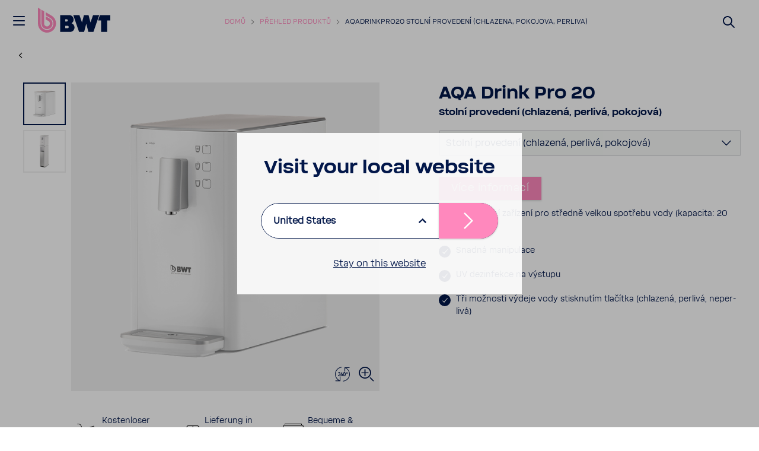

--- FILE ---
content_type: text/html; charset=utf-8
request_url: https://www.bwt.com/cs-cz/produkty/vydejnik-vody/aqa-drink-pro-20/aqa-drink-pro20-stolni-provedeni-chlazena-pokojova-perliva/
body_size: 25303
content:








<!DOCTYPE html>
<html  lang="cs">
<head>
    
    

    <script>

        var Hyphenopoly = {
            require: {
                "cs": "FORCEHYPHENOPOLY"
            },
            fallbacks: {
                "en": "en-us",
                "no": "nb-no",
            },
            paths: {
                maindir: "/assets/js/hyphenator/",
                patterndir: "/assets/js/hyphenator/patterns/"
            },
            setup: {
                dontHyphenateClass: "scChromeData,.donthyphenate",
                selectors: {
                    ".hyphenate": { leftmin: 4, rightmin: 4 }
                },
                hide: "no"
            }
        };
    </script>

    <script src="/assets/js/hyphenator/Hyphenopoly_Loader.js"></script>

    
    <!--CustomScript-->
<script src="https://bwt.app.baqend.com/v1/speedkit/install.js?d=production" async="" crossorigin="anonymous" data-cookieconsent="ignore"></script>
<!-- Google Tag Manager -->
<script>!function(){"use strict";function l(e){for(var t=e,r=0,n=document.cookie.split(";");r<n.length;r++){var o=n[r].split("=");if(o[0].trim()===t)return o[1]}}function s(e){return localStorage.getItem(e)}function u(e){return window[e]}function A(e,t){e=document.querySelector(e);return t?null==e?void 0:e.getAttribute(t):null==e?void 0:e.textContent}var e=window,t=document,r="script",n="dataLayer",o="https://sst.bwt.com",a="https://load.sst.bwt.com",i="797xlczxtev",c="drj23dv=aWQ9R1RNLU5ITE5SM0M%3D&apiKey=3c8075b1",g="stapeUserId",v="",E="",d=!1;try{var d=!!g&&(m=navigator.userAgent,!!(m=new RegExp("Version/([0-9._]+)(.*Mobile)?.*Safari.*").exec(m)))&&16.4<=parseFloat(m[1]),f="stapeUserId"===g,I=d&&!f?function(e,t,r){void 0===t&&(t="");var n={cookie:l,localStorage:s,jsVariable:u,cssSelector:A},t=Array.isArray(t)?t:[t];if(e&&n[e])for(var o=n[e],a=0,i=t;a<i.length;a++){var c=i[a],c=r?o(c,r):o(c);if(c)return c}else console.warn("invalid uid source",e)}(g,v,E):void 0;d=d&&(!!I||f)}catch(e){console.error(e)}var m=e,g=(m[n]=m[n]||[],m[n].push({"gtm.start":(new Date).getTime(),event:"gtm.js"}),t.getElementsByTagName(r)[0]),v=I?"&bi="+encodeURIComponent(I):"",E=t.createElement(r),f=(d&&(i=8<i.length?i.replace(/([a-z]{8}$)/,"kp$1"):"kp"+i),!d&&a?a:o);E.async=!0,E.src=f+"/"+i+".js?"+c+v,null!=(e=g.parentNode)&&e.insertBefore(E,g)}();</script>
<!-- End Google Tag Manager --><!--CustomScript-->

    
    <!--GTM Header-->
    <!-- Google Tag Manager -->
    <script data-cookieconsent="ignore">
        window.dataLayer = window.dataLayer || [];
        function gtag() {
            dataLayer.push(arguments);
        }
        gtag("consent", "default", {
            ad_personalization: "denied",
            ad_storage: "denied",
            ad_user_data: "denied",
            analytics_storage: "denied",
            functionality_storage: "denied",
            personalization_storage: "denied",
            security_storage: "granted",
            wait_for_update: 2000,
        });
        gtag("set", "ads_data_redaction", true);
    </script>
    <script data-cookieconsent="ignore">
        function triggerConsentDecline() {
            document.getElementById('CybotCookiebotDialogBodyButtonDecline').click();
        }
    </script>
    <script data-cookieconsent="ignore">
        function InitializeGa() {
            (function(w, d, s, l, i) {
                w[l] = w[l] || [];
                w[l].push({
                    'gtm.start': new Date().getTime(),
                    event: 'gtm.js'
                });
                var f = d.getElementsByTagName(s)[0],
                    j = d.createElement(s),
                    dl = l != 'dataLayer' ? '&l=' + l : '';
                j.async = true;
                j.src =
                    'https://www.googletagmanager.com/gtm.js?id=' + i + dl;
                f.parentNode.insertBefore(j, f);
            })(window, document, 'script', 'dataLayer', 'GTM-NHLNR3C');
        }

        if ("False" === "True") {
            InitializeGa();
        }
    </script>
    <!-- End Google Tag Manager -->
<!--/GTM Header-->


    

<meta charset="utf-8">
<meta name="viewport" content="width=device-width, initial-scale=1, minimum-scale=1, maximum-scale=3, user-scalable=yes">
<meta http-equiv="x-ua-compatible" content="ie=edge">
<title>AQA Drink Pro 20 Stoln&#237; proveden&#237; - BWT </title>
<meta name="description" content="" />
<meta name="keywords" content="" />

<meta name="ROBOTS" content="INDEX,FOLLOW" />
    <meta property="og:site_name" content="BWT" />
<meta property="og:title" content="AQA Drink Pro 20 Stoln&#237; proveden&#237;" />
<meta property="og:description" content="" />

<meta property="og:locale" content="cs" />
<meta property="og:url" content="https://www.bwt.com/cs-cz/produkty/vydejnik-vody/aqa-drink-pro-20/aqa-drink-pro20-stolni-provedeni-chlazena-pokojova-perliva/" />
    <meta property="og:type" content="website" />

    <link rel="canonical" href="https://www.bwt.com/cs-cz/produkty/vydejnik-vody/aqa-drink-pro-20/aqa-drink-pro20-stolni-provedeni-chlazena-pokojova-perliva/" />

    <link rel="alternate" hreflang="cs-cz" href="https://www.bwt.com/cs-cz/produkty/vydejnik-vody/aqa-drink-pro-20/aqa-drink-pro20-stolni-provedeni-chlazena-pokojova-perliva/" />
    <link rel="alternate" hreflang="en-gb" href="https://www.bwt.com/en-gb/products/plumbed-in-water-dispenser/aqa-drink-pro-20/aqa-drink-pro-20-tabletop-unit-cas/" />

    
    


        <!-- generics -->
    <link rel="icon" href="https://www.bwt.com/cs-cz/-/media/bwt/global-data/favicon-2020.png?h=32&amp;w=32&amp;rev=9d2f4986d6c24cd3ad73b0bb39340d73&amp;hash=D76B1A0F7E5C5F064BA47CAEFDD29577" sizes="32x32">
    <link rel="icon" href="https://www.bwt.com/cs-cz/-/media/bwt/global-data/favicon-2020.png?h=57&amp;w=57&amp;rev=9d2f4986d6c24cd3ad73b0bb39340d73&amp;hash=2B38746904BE7347D2D22D35DD25D4E2" sizes="57x57">
    <link rel="icon" href="https://www.bwt.com/cs-cz/-/media/bwt/global-data/favicon-2020.png?h=76&amp;w=76&amp;rev=9d2f4986d6c24cd3ad73b0bb39340d73&amp;hash=5BFE237637ECF1D558D45B1C8BA701B4" sizes="76x76">
    <link rel="icon" href="https://www.bwt.com/cs-cz/-/media/bwt/global-data/favicon-2020.png?h=96&amp;w=96&amp;rev=9d2f4986d6c24cd3ad73b0bb39340d73&amp;hash=30A0F8C2B7BCADC1C755E5FEC07038D4" sizes="96x96">
    <link rel="icon" href="https://www.bwt.com/cs-cz/-/media/bwt/global-data/favicon-2020.png?h=128&amp;w=128&amp;rev=9d2f4986d6c24cd3ad73b0bb39340d73&amp;hash=C0E2254EE7FC9BD6A1909F76AC9CF823" sizes="128x128">
    <link rel="icon" href="https://www.bwt.com/cs-cz/-/media/bwt/global-data/favicon-2020.png?h=192&amp;w=192&amp;rev=9d2f4986d6c24cd3ad73b0bb39340d73&amp;hash=40443ABB3E4235F68AC9A37D392D18C1" sizes="192x192">
    <link rel="icon" href="https://www.bwt.com/cs-cz/-/media/bwt/global-data/favicon-2020.png?h=228&amp;w=228&amp;rev=9d2f4986d6c24cd3ad73b0bb39340d73&amp;hash=2EBE82A07F25039E128854208AD2FCC9" sizes="228x228">
        <!-- Android -->
    <link rel="shortcut icon" href="https://www.bwt.com/cs-cz/-/media/bwt/global-data/favicon-2020.png?h=196&amp;w=196&amp;rev=9d2f4986d6c24cd3ad73b0bb39340d73&amp;hash=D59D00A57E17AFD2343C27A65B8D53F5" sizes="196x196">
        <!-- iOS -->
    <link rel="apple-touch-icon" href="https://www.bwt.com/cs-cz/-/media/bwt/global-data/apple-touch-icon.png?h=120&amp;w=120&amp;rev=38f089037f31474aa339d490b009b6a2&amp;hash=42DFE6F9C01817C319BB5973AB75E861" sizes="120x120">
    <link rel="apple-touch-icon" href="https://www.bwt.com/cs-cz/-/media/bwt/global-data/apple-touch-icon.png?h=152&amp;w=152&amp;rev=38f089037f31474aa339d490b009b6a2&amp;hash=E1AD8266EADE04EABFBBF4B2D353399D" sizes="152x152">
    <link rel="apple-touch-icon" href="https://www.bwt.com/cs-cz/-/media/bwt/global-data/apple-touch-icon.png?h=180&amp;w=180&amp;rev=38f089037f31474aa339d490b009b6a2&amp;hash=4AFD033AB2D1B062E6F85959C1D49408" sizes="180x180">
        <!-- Windows 8 IE 10-->
        <meta name="msapplication-TileColor" content="#ffffff">
        <meta name="msapplication-TileImage" content="https://www.bwt.com/cs-cz/-/media/bwt/global-data/favicon-2020.png?h=144&amp;w=144&amp;rev=9d2f4986d6c24cd3ad73b0bb39340d73&amp;hash=4162796DFF0AB8339FD2F1A5B0CE064B">
        <!-- Windows 8.1 + IE11 and above -->
        <meta name="msapplication-config" content="/cs-cz/api/sitecore/Common/BrowserConfig"/>
            <link rel="mask-icon" href="https://www.bwt.com/cs-cz/-/media/bwt/global-data/safari-pinned-tab.svg?rev=cca8eb5b4f1841ba96868e60a65e2e63" color="#005d8f">
        <link rel="manifest" href="/cs-cz/api/sitecore/Common/AndroidManifest">

    

    


    <link rel="preload" as="font" crossorigin href="/assets/assets/fonts/BWT-Soliden/BWTSoliden-BoldHead.woff?v=b2183541b4124c94" />
    <link rel="preload" as="font" crossorigin href="/assets/assets/fonts/BWT-Soliden/BWTSoliden-LightHead.woff?v=b2183541b4124c94" />
    <link rel="preload" as="font" crossorigin href="/assets/assets/fonts/BWT-Soliden/BWTSoliden-BoldText.woff?v=b2183541b4124c94" />
    <link rel="preload" as="font" crossorigin href="/assets/assets/fonts/BWT-Soliden/BWTSoliden-RegularText.woff?v=b2183541b4124c94" />
    <link rel="preload" as="font" crossorigin href="/assets/assets/fonts/BWT-Soliden/BWTSoliden-LightText.woff?v=b2183541b4124c94" />

    <link rel="preload" as="font" crossorigin href="/assets/assets/fonts/Nexa/NexaSlabBoldOblique.woff2?v=b2183541b4124c94" />
    <link rel="preload" as="font" crossorigin href="/assets/assets/fonts/icons/icons-webfont2.woff?v=b2183541b4124c94" />
    <link rel="preload" as="font" crossorigin href="/assets/assets/fonts/NunitoSans/NunitoSans-Regular.woff2?v=b2183541b4124c94" />
    <link rel="preload" as="font" crossorigin href="/assets/assets/fonts/NunitoSans/NunitoSans-Bold.woff2?v=b2183541b4124c94" />


    <style>
        @font-face {
             font-family: BWTSoliden-BoldHead;
             src: url("/assets/assets/fonts/BWT-Soliden/BWTSoliden-BoldHead.woff?v=b2183541b4124c94") format("woff"), url("/assets/assets/fonts/BWT-Soliden/BWTSoliden-BoldHead.ttf?v=b2183541b4124c94") format("truetype");
             font-display: swap;
         }

        @font-face {
            font-family: BWTSoliden-LightHead;
            src: url("/assets/assets/fonts/BWT-Soliden/BWTSoliden-LightHead.woff?v=b2183541b4124c94") format("woff"), url("/assets/assets/fonts/BWT-Soliden/BWTSoliden-LightHead.ttf?v=b2183541b4124c94") format("truetype");
            font-display: swap;
        }

        @font-face {
            font-family: BWTSoliden-BoldText;
            src: url("/assets/assets/fonts/BWT-Soliden/BWTSoliden-BoldText.woff?v=b2183541b4124c94") format("woff"), url("/assets/assets/fonts/BWT-Soliden/BWTSoliden-BoldText.ttf?v=b2183541b4124c94") format("truetype");
            font-display: swap;
        }

        @font-face {
            font-family: BWTSoliden-RegularText;
            src: url("/assets/assets/fonts/BWT-Soliden/BWTSoliden-RegularText.woff?v=b2183541b4124c94") format("woff"), url("/assets/assets/fonts/BWT-Soliden/BWTSoliden-RegularText.ttf?v=b2183541b4124c94") format("truetype");
            font-display: swap;
        }

        @font-face {
            font-family: BWTSoliden-LightText;
            src: url("/assets/assets/fonts/BWT-Soliden/BWTSoliden-LightText.woff?v=b2183541b4124c94") format("woff"), url("/assets/assets/fonts/BWT-Soliden/BWTSoliden-LightText.ttf?v=b2183541b4124c94") format("truetype");
            font-display: swap;
        }

        @font-face {
            font-family: NexaSlabBoldOblique;
            src: url("/assets/assets/fonts/Nexa/NexaSlabBoldOblique.woff2?v=b2183541b4124c94") format("woff2"), url("/assets/assets/fonts/Nexa/NexaSlabBoldOblique.woff?v=b2183541b4124c94") format("woff"), url("/assets/assets/fonts/Nexa/NexaSlabBoldOblique.eot?v=b2183541b4124c94"), url("/assets/assets/fonts/Nexa/NexaSlabBoldOblique.eot?v=b2183541b4124c94") format("embedded-opentype"), url("/assets/assets/fonts/Nexa/NexaSlabBoldOblique.ttf?v=b2183541b4124c94") format("truetype"), url("/assets/assets/fonts/Nexa/NexaSlabBoldOblique.svg?v=b2183541b4124c94") format("svg");
            font-display: swap;
        }

        @font-face {
            font-family: Icons;
            src: url("/assets/assets/fonts/icons/icons-webfont2.eot?v=b2183541b4124c94");
            src: url("/assets/assets/fonts/icons/icons-webfont2.woff?v=b2183541b4124c94") format("woff"), url("/assets/assets/fonts/icons/icons-webfont2.eot?v=b2183541b4124c94") format("embedded-opentype"), url("/assets/assets/fonts/icons/icons-webfont2.ttf?v=b2183541b4124c94") format("truetype"), url("/assets/assets/fonts/icons/icons-webfont2.svg?v=b2183541b4124c94") format("svg");
            font-display: swap;
        }
        @font-face {
            font-family: NunitoSans-Regular;
            src: url("/assets/assets/fonts/NunitoSans/NunitoSans-Regular.woff2?v=b2183541b4124c94") format("woff2"), url("/assets/assets/fonts/NunitoSans/NunitoSans-Regular.woff?v=b2183541b4124c94") format("woff"), url("/assets/assets/fonts/NunitoSans/NunitoSans-Regular.eot?v=b2183541b4124c94"), url("/assets/assets/fonts/NunitoSans/NunitoSans-Regular.eot?v=b2183541b4124c94") format("embedded-opentype"), url("/assets/assets/fonts/NunitoSans/NunitoSans-Regular.ttf?v=b2183541b4124c94") format("truetype"), url("/assets/assets/fonts/NunitoSans/NunitoSans-Regular.svg?v=b2183541b4124c94") format("svg");
            font-display: swap;
        }
        @font-face {
            font-family: NunitoSans-Bold;
            src: url("/assets/assets/fonts/NunitoSans/NunitoSans-Bold.woff2?v=b2183541b4124c94") format("woff2"), url("/assets/assets/fonts/NunitoSans/NunitoSans-Bold.woff?v=b2183541b4124c94") format("woff"), url("/assets/assets/fonts/NunitoSans/NunitoSans-Bold.eot?v=b2183541b4124c94"), url("/assets/assets/fonts/NunitoSans/NunitoSans-Bold.eot?v=b2183541b4124c94") format("embedded-opentype"), url("/assets/assets/fonts/NunitoSans/NunitoSans-Bold.ttf?v=b2183541b4124c94") format("truetype"), url("/assets/assets/fonts/NunitoSans/NunitoSans-Bold.svg?v=b2183541b4124c94") format("svg");
            font-display: swap;
        }
    </style>

    <link href="/bundles/bwt/websiteStyles.css?v=V75M6lyyhEtNL3XeL8daR9nd01SOtiiUh3hhMTsjoyE1" rel="stylesheet"/>

    <link href="/bundles/bwt/standalone-navigation/style.css?v=w_0mKMSdr6MDYM_-uyUyphVf5I71cRPlQipcHWqr3HQ1" rel="stylesheet"/>


    
    

</head>
<body data-component-offscreen="" class="body hyphenate   "
      data-locale-prefix="/cs-cz">
    
    <!--GTM Body-->
  <!-- Google Tag Manager (noscript) -->
  <noscript>
    <iframe src="https://www.googletagmanager.com/ns.html?id=GTM-NHLNR3C"
            height="0" width="0" style="display:none;visibility:hidden"></iframe>
  </noscript>
  <!-- End Google Tag Manager (noscript) -->
<!--/GTM Body-->
        <input id="gtm-shop-currency" name="gtm-shop-currency" type="hidden" value="CZK" />


    <div class="container-fluid">
        <div class="page-wrapper">


<header class="page-header " data-standalone="header">

<a href="/cs-cz/" class="header-logo-main-link" style="" ><?xml version="1.0" encoding="UTF-8"?>
<svg xmlns="http://www.w3.org/2000/svg" viewBox="0 0 960.84 327.84">
  <defs>
    <style>
      .bwt-11 {
        fill: #ff88bd;
      }

      .bwt-11, .bwt-22 {
        stroke-width: 0px;
      }

      .bwt-22 {
        fill: #00174b;
        fill-rule: evenodd;
      }
    </style>
  </defs>
  <g id="BWT">
    <g>
      <polygon class="bwt-22" points="960.84 97.09 823.56 97.09 798.66 168.48 838.07 168.48 838.07 318.61 918.61 318.61 918.61 168.48 960.84 168.48 960.84 97.09"/>
      <polygon class="bwt-22" points="732.18 97.09 697.84 194.68 671.79 97.09 611.12 97.09 585.08 194.68 550.73 97.09 468.88 97.09 546.16 318.61 612.83 318.61 641.46 210.81 670.09 318.61 736.76 318.61 814.03 97.09 732.18 97.09"/>
      <path class="bwt-22" d="M446.35,204.89c16.48-10.31,27.44-28.61,27.44-49.47,0-32.21-26.12-58.33-58.33-58.33h-120.66v221.52h132.5c32.28,0,58.45-26.17,58.45-58.45,0-25.61-16.48-47.36-39.4-55.26ZM362.35,152.03h21.56c6.43,0,11.64,6.66,11.64,14.89s-5.21,14.89-11.64,14.89h-21.56v-29.77ZM395.3,270h-32.73v-32.39h32.73c7.18,0,13,7.25,13,16.19s-5.82,16.19-13,16.19Z"/>
    </g>
  </g>
  <g id="Drop">
    <g>
      <path class="bwt-11" d="M193.95,207.85c0,40.85-33.12,73.96-73.96,73.96s-73.96-33.12-73.96-73.96V26.57l35.78,20.66v160.62c0,21.08,17.1,38.18,38.18,38.18s38.18-17.1,38.18-38.18c0-14.13-7.68-26.48-19.1-33.08l-.07-.04-36.73-21.2v-41.33l19.87,11.47,34.34,19.83.49.28.36.2c21.92,12.84,36.64,36.63,36.64,63.87Z"/>
      <path class="bwt-11" d="M239.98,207.85c0,66.27-53.72,119.99-119.99,119.99S0,274.12,0,207.85V0l35.79,20.66v187.19c0,46.51,37.7,84.21,84.2,84.21s84.21-37.7,84.21-84.21c0-16.1-4.51-31.15-12.35-43.93-7.2-11.74-17.18-21.58-29.04-28.6l-.72-.42h0l-.46-.27-59.35-34.27v-41.33l77.71,44.87h0c35.87,20.75,60,59.53,60,103.95Z"/>
    </g>
  </g>
</svg></a>
    <button class="main-nav-toggle link" data-active-target="navigation" type="button">
    <svg xmlns="http://www.w3.org/2000/svg" width="24" height="24" viewBox="0 0 24 24">
        <path fill-rule="evenodd" fill="currentColor"
              d="M3,13 C2.44771525,13 2,12.5522847 2,12 C2,11.4477153 2.44771525,11 3,11 L21,11 C21.5522847,11 22,11.4477153 22,12 C22,12.5522847 21.5522847,13 21,13 L3,13 Z M3,6 C2.44771525,6 2,5.55228475 2,5 C2,4.44771525 2.44771525,4 3,4 L21,4 C21.5522847,4 22,4.44771525 22,5 C22,5.55228475 21.5522847,6 21,6 L3,6 Z M3,20 C2.44771525,20 2,19.5522847 2,19 C2,18.4477153 2.44771525,18 3,18 L21,18 C21.5522847,18 22,18.4477153 22,19 C22,19.5522847 21.5522847,20 21,20 L3,20 Z">
        </path>
    </svg>
    <svg xmlns="http://www.w3.org/2000/svg" width="17.858" height="17.858" viewBox="0 0 17.858 17.858">
        <g id="Group_33463" data-name="Group 33463" transform="translate(-1.523 -11.522)">
            <g id="Group_33385" fill="currentColor" data-name="Group 33385" transform="translate(1.453 11.452)">
                <path id="Union_1" data-name="Union 1" d="M15.936,17.635,9,10.7,2.061,17.634a1,1,0,0,1-1.414,0L.363,17.35a1,1,0,0,1,0-1.414L7.3,9,.363,2.061a1,1,0,0,1,0-1.414L.647.363a1,1,0,0,1,1.414,0L9,7.3,15.936.363a1,1,0,0,1,1.414,0l.284.284a1,1,0,0,1,0,1.414L10.7,9l6.938,6.938a1,1,0,0,1,0,1.414l-.284.284a1,1,0,0,1-1.414,0Z" transform="translate(0 0)"/>
            </g>
        </g>
    </svg>
</button>




        <div class="header-breadcrumbs">
            <ul>
                        <li>
                                <a href="/cs-cz/">Domů</a>
                        </li>
                        <li>
                                <a href="/cs-cz/produkty/">Přehled produktů</a>
                        </li>
                                    <li>
                        <a class="current" href="">AQAdrinkPro20 Stoln&#237; proveden&#237; (Chlazena, pokojova, perliva)</a>
                    </li>
            </ul>
        </div>
<script type="application/ld+json">
    {
        "@context": "https://schema.org",
        "@type": "BreadcrumbList",
        "itemListElement":[{"@type":"ListItem","position":1,"name":"Home","item":"https://www.bwt.com/cs-cz/"},{"@type":"ListItem","position":2,"name":"Produkty","item":"https://www.bwt.com/cs-cz/produkty/"},{"@type":"ListItem","position":3,"name":"AQA Drink Pro 20","item":"https://www.bwt.com/cs-cz/produkty/vydejnik-vody/aqa-drink-pro-20/"},{"@type":"ListItem","position":4,"name":"AQAdrinkPro20 Stolní provedení (Chlazena, pokojova, perliva)"}]
    }
</script>
    
    
    
    
        <div class="header-search-form">
        <button class="header-search-btn link site-search-icon" type="submit" aria-label="Suchen">
            <svg xmlns="http://www.w3.org/2000/svg" width="24" height="24"
                 viewBox="0 0 24 24">
                <path fill="currentColor" fill-rule="evenodd"
                      d="M10.0943561,16.3198574 L4.70710678,21.7071068 C4.31658249,22.0976311 3.68341751,22.0976311 3.29289322,21.7071068 C2.90236893,21.3165825 2.90236893,20.6834175 3.29289322,20.2928932 L8.68014258,14.9056439 C7.62708161,13.5509601 7,11.8487115 7,10 C7,5.581722 10.581722,2 15,2 C19.418278,2 23,5.581722 23,10 C23,14.418278 19.418278,18 15,18 C13.1512885,18 11.4490399,17.3729184 10.0943561,16.3198574 Z M15,16 C18.3137085,16 21,13.3137085 21,10 C21,6.6862915 18.3137085,4 15,4 C11.6862915,4 9,6.6862915 9,10 C9,13.3137085 11.6862915,16 15,16 Z">
                </path>
            </svg>
        </button>
    </div>

    
    
    
    

</header>

<nav id="main-sidebar-navigation" class="main-sidebar-navigation" role="navigation" data-active-anchor="navigation">
    <ul data-level="1">
            <li class=" ">
                    <a class="expanse-toggle"></a>
                <a href="/cs-cz/voda-od-bwt/" >
                    <div class="nav-icon">
                        <?xml version="1.0" encoding="utf-8"?>
<!-- Generator: Adobe Illustrator 25.2.1, SVG Export Plug-In . SVG Version: 6.00 Build 0)  -->
<svg version="1.1" id="Ebene_1" xmlns="http://www.w3.org/2000/svg" xmlns:xlink="http://www.w3.org/1999/xlink" x="0px" y="0px"
	 viewBox="0 0 32 32" style="enable-background:new 0 0 32 32;" xml:space="preserve">
<style type="text/css">
	.st0{fill:#676C6F;}
</style>
<path id="Form_1391" class="st0" d="M5.7,18.7c0-6.7,9.6-15.2,10.1-16.3c0.5,1.1,10.1,9.5,10.1,16.3c0,5-3.3,11-10.1,11
	C9,29.7,5.7,23.8,5.7,18.7z M8.1,18.7c0,3.3,2.1,8.7,7.7,8.7c5.6,0,7.7-5.4,7.7-8.7c0-4.2-5.1-9.9-7.7-12.7
	C13.2,8.8,8.1,14.6,8.1,18.7L8.1,18.7z M15.8,25.1C11.4,25,9.9,21,9.9,18.3c0-0.3,0.2-0.5,0.5-0.5c0.3,0,0.5,0.2,0.5,0.5
	c0,2.3,1.3,5.8,5,5.8c0.3,0,0.5,0.2,0.5,0.5C16.3,24.9,16.1,25.1,15.8,25.1L15.8,25.1z"/>
</svg>
                    </div>Voda od BWT
                </a>
                    <div class="accordion">
                            <ul data-level="2">
            <li class=" ">
                <a href="/cs-cz/voda-od-bwt/magnesium-mineralized-water/" >
                    <div class="nav-icon">
                                            </div>Magnesium Mineralized Water - Voda obohacen&#225; hořč&#237;kem
                </a>
            </li>
            <li class=" ">
                <a href="/cs-cz/voda-od-bwt/perlova-voda-bwt/" >
                    <div class="nav-icon">
                                            </div>BWT Pearl Water - Hedv&#225;bně měkk&#225; perlov&#225; voda
                </a>
            </li>
            <li class=" ">
                <a href="/cs-cz/voda-od-bwt/bwt-wfi-water-for-injection/" >
                    <div class="nav-icon">
                                            </div>BWT WFI Water for Injection - Ultračist&#225; voda pro farmacii
                </a>
            </li>
    </ul>

                    </div>
            </li>
            <li class=" ">
                    <a class="expanse-toggle"></a>
                <a href="/cs-cz/pro-domacnosti/" >
                    <div class="nav-icon">
                        <?xml version="1.0" encoding="utf-8"?>
<!-- Generator: Adobe Illustrator 25.2.1, SVG Export Plug-In . SVG Version: 6.00 Build 0)  -->
<svg version="1.1" id="Ebene_1" xmlns="http://www.w3.org/2000/svg" xmlns:xlink="http://www.w3.org/1999/xlink" x="0px" y="0px"
	 viewBox="0 0 32 32" style="enable-background:new 0 0 32 32;" xml:space="preserve">
<style type="text/css">
	.st0{fill:#676B6E;}
</style>
<path class="st0" d="M25.7,29.5H5.9c-1.1,0-1.9-0.9-1.9-1.9V16.7H2.4v-4.5l12.2-9.2c0.7-0.5,1.6-0.5,2.3,0l12.2,9.2v4.5h-1.6v10.9
	C27.6,28.6,26.7,29.5,25.7,29.5L25.7,29.5z M25.4,27.6C25.4,27.6,25.4,27.6,25.4,27.6L25.4,27.6z M4.7,14.5h1.6v12.8h19.1V14.5h1.6
	v-1.1L15.8,5L4.7,13.3V14.5z M15.6,4.8C15.6,4.8,15.6,4.9,15.6,4.8L15.6,4.8z M16,4.8L16,4.8C16,4.8,16,4.8,16,4.8z"/>
</svg>
                    </div>Pro dom&#225;cnosti
                </a>
                    <div class="accordion">
                            <ul data-level="2">
            <li class=" ">
                    <a class="expanse-toggle"></a>
                <a href="/cs-cz/pro-domacnosti/uprava-pitne-vody-kohoutkove/" >
                    <div class="nav-icon">
                                            </div>&#218;prava pitn&#233; vody (kohoutkov&#233;)
                </a>
                    <div class="accordion">
                            <ul data-level="3">
            <li class=" ">
                <a href="/cs-cz/pro-domacnosti/uprava-pitne-vody-kohoutkove/filtry-pro-baterie-podrezova-reseni/" >
                    <div class="nav-icon">
                                            </div>Filtry pro baterie (poddřezov&#225; řešen&#237;)
                </a>
            </li>
            <li class=" ">
                <a href="/cs-cz/pro-domacnosti/uprava-pitne-vody-kohoutkove/vydejniky-vody/" >
                    <div class="nav-icon">
                                            </div>V&#253;dejn&#237;ky vody
                </a>
            </li>
            <li class=" ">
                <a href="/cs-cz/pro-domacnosti/uprava-pitne-vody-kohoutkove/lahve-karafy-sklenice/" >
                    <div class="nav-icon">
                                            </div>L&#225;hve, karafy, sklenice
                </a>
            </li>
    </ul>

                    </div>
            </li>
            <li class=" ">
                    <a class="expanse-toggle"></a>
                <a href="/cs-cz/pro-domacnosti/uprava-vody-pro-cely-dum/" >
                    <div class="nav-icon">
                                            </div>&#218;prava vody pro cel&#253; dům
                </a>
                    <div class="accordion">
                            <ul data-level="3">
            <li class=" ">
                <a href="/cs-cz/pro-domacnosti/uprava-vody-pro-cely-dum/zmekcovani/" >
                    <div class="nav-icon">
                                            </div>Změkčov&#225;n&#237;
                </a>
            </li>
            <li class=" ">
                <a href="/cs-cz/pro-domacnosti/uprava-vody-pro-cely-dum/filtry-mechanickych-necistot/" >
                    <div class="nav-icon">
                                            </div>Filtry mechanick&#253;ch nečistot
                </a>
            </li>
            <li class=" ">
                <a href="/cs-cz/pro-domacnosti/uprava-vody-pro-cely-dum/uv-dezinfekce/" >
                    <div class="nav-icon">
                                            </div>UV-Dezinfekce
                </a>
            </li>
            <li class=" ">
                <a href="/cs-cz/pro-domacnosti/uprava-vody-pro-cely-dum/ochrana-topneho-systemu/" >
                    <div class="nav-icon">
                                            </div>Ochrana topn&#233;ho syst&#233;mu
                </a>
            </li>
    </ul>

                    </div>
            </li>
            <li class=" ">
                    <a class="expanse-toggle"></a>
                <a href="/cs-cz/pro-domacnosti/bazeny-uprava-bazenove-vody/" >
                    <div class="nav-icon">
                                            </div>Baz&#233;ny &amp; &#250;prava baz&#233;nov&#233; vody
                </a>
                    <div class="accordion">
                            <ul data-level="3">
            <li class=" ">
                <a href="/cs-cz/pro-domacnosti/bazeny-uprava-bazenove-vody/bazeny/" >
                    <div class="nav-icon">
                                            </div>Baz&#233;ny
                </a>
            </li>
            <li class=" ">
                <a href="/cs-cz/pro-domacnosti/bazeny-uprava-bazenove-vody/reference/" >
                    <div class="nav-icon">
                                            </div>Edelstahl Pool
                </a>
            </li>
            <li class=" ">
                <a href="/cs-cz/pro-domacnosti/bazeny-uprava-bazenove-vody/whirlpooly-virive-vany/" >
                    <div class="nav-icon">
                                            </div>Whirlpooly &amp; v&#237;řiv&#233; vany
                </a>
            </li>
            <li class=" ">
                <a href="/cs-cz/pro-domacnosti/bazeny-uprava-bazenove-vody/bazenova-zakryti/" >
                    <div class="nav-icon">
                                            </div>Baz&#233;&#173;nov&#225; zakryt&#237;
                </a>
            </li>
            <li class=" ">
                <a href="/cs-cz/pro-domacnosti/bazeny-uprava-bazenove-vody/bwt-roboticke-vysavace/" >
                    <div class="nav-icon">
                                            </div>Baz&#233;nov&#233; vysavače BWT
                </a>
            </li>
    </ul>

                    </div>
            </li>
    </ul>

                    </div>
            </li>
            <li class=" ">
                    <a class="expanse-toggle"></a>
                <a href="/cs-cz/pro-profesionaly/" >
                    <div class="nav-icon">
                        <?xml version="1.0" encoding="utf-8"?>
<!-- Generator: Adobe Illustrator 25.2.1, SVG Export Plug-In . SVG Version: 6.00 Build 0)  -->
<svg version="1.1" id="Ebene_1" xmlns="http://www.w3.org/2000/svg" xmlns:xlink="http://www.w3.org/1999/xlink" x="0px" y="0px"
	 viewBox="0 0 32 32" style="enable-background:new 0 0 32 32;" xml:space="preserve">
<style type="text/css">
	.st0{fill:#676C6F;}
</style>
<g>
	<g>
		<path class="st0" d="M16.1,14.6c-2.5,0-4.6-2.3-4.6-5.1c0-2.8,2.1-5.1,4.6-5.1c2.5,0,4.6,2.3,4.6,5.1
			C20.7,12.3,18.6,14.6,16.1,14.6L16.1,14.6z M16.1,6.8c-1.2,0-2.2,1.2-2.2,2.7c0,1.5,1,2.7,2.2,2.7c1.2,0,2.2-1.2,2.2-2.7
			C18.3,8,17.3,6.8,16.1,6.8L16.1,6.8z"/>
	</g>
	<g>
		<path class="st0" d="M22.5,26.4h-13c-0.6,0-1.2-0.5-1.2-1.1c-0.1-1.4-0.2-2.8-0.3-4.2c-0.1-1.7,1.2-3.6,2.8-4.2
			c3.3-1.2,7-1.2,10.3,0c1.7,0.6,3,2.5,2.8,4.2l-0.3,4.2C23.7,25.9,23.1,26.4,22.5,26.4L22.5,26.4z M10.6,24h10.7l0.2-3.1
			c0-0.5-0.5-1.5-1.2-1.8c-2.8-1-5.9-1-8.7,0c-0.8,0.3-1.3,1.3-1.2,1.8C10.5,21.9,10.6,23,10.6,24L10.6,24z"/>
	</g>
	<g>
		<path class="st0" d="M22.5,26.4h-13c-0.6,0-1.2-0.5-1.2-1.1c-0.1-1.4-0.2-2.8-0.3-4.2c-0.1-1.7,1.2-3.6,2.8-4.2
			c3.3-1.2,7-1.2,10.3,0c1.7,0.6,3,2.5,2.8,4.2l-0.3,4.2C23.7,25.9,23.1,26.4,22.5,26.4L22.5,26.4z M10.6,24h10.7l0.2-3.1
			c0-0.5-0.5-1.5-1.2-1.8c-2.8-1-5.9-1-8.7,0c-0.8,0.3-1.3,1.3-1.2,1.8C10.5,21.9,10.6,23,10.6,24L10.6,24z"/>
	</g>
	<g>
		<path class="st0" d="M30.4,24.5h-5.2c-0.3,0-0.6-0.3-0.6-0.6c0-0.3,0.3-0.6,0.6-0.6h4.6l0.2-3.1c0-0.7-0.5-1.7-1.4-2
			c-1.2-0.4-2.4-0.6-3.7-0.7c-0.3,0-0.6-0.3-0.6-0.6c0-0.3,0.3-0.6,0.6-0.6c0,0,0,0,0,0c1.4,0,2.8,0.3,4.1,0.7
			c1.3,0.5,2.2,1.9,2.2,3.2L31,23.9C31,24.2,30.7,24.5,30.4,24.5L30.4,24.5z"/>
	</g>
	<g>
		<path class="st0" d="M26.4,15c-1.8,0-3.2-1.6-3.2-3.6c0-2,1.5-3.6,3.2-3.6c1.8,0,3.2,1.6,3.2,3.6C29.6,13.4,28.2,15,26.4,15
			L26.4,15z M26.4,9c-1.1,0-2,1.1-2,2.4c0,1.3,0.9,2.4,2,2.4c1.1,0,2-1.1,2-2.4C28.4,10,27.5,9,26.4,9L26.4,9z"/>
	</g>
	<g>
		<path class="st0" d="M6.8,24.5H1.6c-0.3,0-0.6-0.2-0.6-0.6l-0.2-3.6c-0.1-1.3,0.9-2.7,2.2-3.2c1.3-0.5,2.7-0.7,4.1-0.7
			c0.4,0,0.6,0.3,0.6,0.6c0,0.3-0.3,0.6-0.6,0.6c-1.3,0-2.5,0.2-3.7,0.7c-0.8,0.3-1.4,1.3-1.4,2l0.2,3.1h4.6c0.3,0,0.6,0.3,0.6,0.6
			C7.4,24.2,7.1,24.5,6.8,24.5L6.8,24.5z"/>
	</g>
	<g>
		<path class="st0" d="M5.6,15c-1.8,0-3.2-1.6-3.2-3.6c0-2,1.5-3.6,3.2-3.6c1.8,0,3.2,1.6,3.2,3.6C8.8,13.4,7.4,15,5.6,15L5.6,15z
			 M5.6,9c-1.1,0-2,1.1-2,2.4c0,1.3,0.9,2.4,2,2.4c1.1,0,2-1.1,2-2.4C7.6,10,6.7,9,5.6,9L5.6,9z"/>
	</g>
</g>
</svg>
                    </div>Pro profesion&#225;ly
                </a>
                    <div class="accordion">
                            <ul data-level="2">
            <li class=" ">
                <a href="/cs-cz/pro-profesionaly/hotely/" >
                    <div class="nav-icon">
                                            </div>Hotely
                </a>
            </li>
            <li class=" ">
                    <a class="expanse-toggle"></a>
                <a href="/cs-cz/pro-profesionaly/gastronomie/" >
                    <div class="nav-icon">
                                            </div>Gastronomie
                </a>
                    <div class="accordion">
                            <ul data-level="3">
            <li class=" ">
                <a href="/cs-cz/pro-profesionaly/gastronomie/lahve-karafy-sklenice/" >
                    <div class="nav-icon">
                                            </div>L&#225;hve, karafy a sklenice
                </a>
            </li>
    </ul>

                    </div>
            </li>
            <li class=" ">
                <a href="/cs-cz/pro-profesionaly/kancelare-skoly-fitness-centra/" >
                    <div class="nav-icon">
                                            </div>Kancel&#225;ře, Školy, Fitness centra
                </a>
            </li>
            <li class=" ">
                <a href="/cs-cz/pro-profesionaly/komercni-e-prumyslove-aplikace/" >
                    <div class="nav-icon">
                                            </div>Komerčn&#237; &amp; průmyslov&#233; aplikace
                </a>
            </li>
            <li class=" ">
                <a href="/cs-cz/pro-profesionaly/farmacie-a-biotechnologie/" >
                    <div class="nav-icon">
                                            </div>Farmacie &amp; Biotechnologie
                </a>
            </li>
            <li class=" ">
                <a href="/cs-cz/pro-profesionaly/membrany-a-palivove-clanky/" >
                    <div class="nav-icon">
                                            </div>Membr&#225;ny a&#160;palivov&#233; čl&#225;nky
                </a>
            </li>
    </ul>

                    </div>
            </li>
            <li class=" ">
                <a href="/cs-cz/prehled-produktu/" >
                    <div class="nav-icon">
                        <?xml version="1.0" encoding="utf-8"?>
<!-- Generator: Adobe Illustrator 25.2.1, SVG Export Plug-In . SVG Version: 6.00 Build 0)  -->
<svg version="1.1" id="Ebene_1" xmlns="http://www.w3.org/2000/svg" xmlns:xlink="http://www.w3.org/1999/xlink" x="0px" y="0px"
	 viewBox="0 0 32 32" style="enable-background:new 0 0 32 32;" xml:space="preserve">
<style type="text/css">
	.st0{fill:#676C6F;}
</style>
<g id="Gruppe_2216">
	<path class="st0" d="M5.7,29.3c-1.1,0-2.1-0.9-2.1-2.1l1-17.5c0-1.1,0.9-2,2.1-2.1h18.6c1.2,0,2.1,0.9,2.1,2.1l1,17.4
		c0,1.2-0.9,2.2-2.1,2.2H5.7C5.8,29.3,5.7,29.3,5.7,29.3z M5.7,27C5.7,27,5.7,27,5.7,27L5.7,27C5.8,27,5.8,27,5.7,27z M6.9,10L6,27
		h20.1l-1-17.1H6.9z M25.1,9.9C25.1,9.9,25.1,9.9,25.1,9.9L25.1,9.9z M6.9,9.8L6.9,9.8C6.9,9.8,6.9,9.8,6.9,9.8z"/>
	<path class="st0" d="M21.2,11.5h-2.3V7.9c0-0.8-0.3-1.5-0.9-2.1C17.5,5.3,16.8,5,16,5c0,0,0,0,0,0c-1.6,0-2.9,1.3-2.9,2.9v3.6h-2.3
		V7.9c0-2.9,2.3-5.2,5.2-5.2c0,0,0,0,0,0c1.4,0,2.7,0.5,3.7,1.5c1,1,1.5,2.3,1.5,3.7V11.5z"/>
</g>
</svg>
                    </div>Produkty
                </a>
            </li>
            <li class=" ">
                    <a class="expanse-toggle"></a>
                <a href="/cs-cz/servis/" >
                    <div class="nav-icon">
                        <?xml version="1.0" encoding="utf-8"?>
<!-- Generator: Adobe Illustrator 25.2.1, SVG Export Plug-In . SVG Version: 6.00 Build 0)  -->
<svg version="1.1" id="Ebene_1" xmlns="http://www.w3.org/2000/svg" xmlns:xlink="http://www.w3.org/1999/xlink" x="0px" y="0px"
	 viewBox="0 0 32 32" style="enable-background:new 0 0 32 32;" xml:space="preserve">
<style type="text/css">
	.st0{fill:#676C6F;}
</style>
<g>
	<polygon class="st0" points="6.6,5.1 5.9,3.9 3.5,3.5 3.9,5.9 5.1,6.6 12.8,14.3 14.3,12.8 	"/>
	<path class="st0" d="M22.3,16.6l-1.4-0.7l-2,2l7.4,7.4l-0.9,0.9L18,18.8l-2,2l0.7,1.4l7,7c0.2,0.2,0.4,0.3,0.7,0.3
		c1.7,0,4.3-2.7,4.9-4.3c0.4-0.9,0.2-1.3-0.1-1.5L22.3,16.6z"/>
	<path class="st0" d="M12.4,22.8L12.4,22.8l9.5-9.6l0.1,0c0.5,0.2,1,0.3,1.6,0.3c1.4,0,2.7-0.5,3.6-1.5c1.3-1.3,1.8-3.1,1.4-4.8
		l-0.2-0.7l-3.3,3.3l-1.9-1l-1-1.9l3.3-3.3l-0.7-0.2c-0.4-0.1-0.8-0.1-1.2-0.1c-1.4,0-2.7,0.5-3.6,1.5c-1.4,1.4-1.8,3.4-1.2,5.2
		l0,0.1l-9.6,9.6l-0.1,0c-0.5-0.2-1.1-0.3-1.6-0.3c-1.4,0-2.7,0.5-3.6,1.5c-1.3,1.3-1.8,3.1-1.4,4.8l0.2,0.7l3.3-3.3L8,24l1,1.9
		l-3.3,3.3l0.7,0.2c0.4,0.1,0.8,0.1,1.2,0.1c1.4,0,2.7-0.5,3.6-1.5C12.6,26.6,13,24.6,12.4,22.8z"/>
</g>
</svg>
                    </div>Servis
                </a>
                    <div class="accordion">
                            <ul data-level="2">
            <li class=" ">
                <a href="/cs-cz/servis/ke-stazeni/" >
                    <div class="nav-icon">
                                            </div>Ke stažen&#237;
                </a>
            </li>
    </ul>

                    </div>
            </li>
            <li class=" ">
                    <a class="expanse-toggle"></a>
                <a href="/cs-cz/o-bwt/" >
                    <div class="nav-icon">
                        <?xml version="1.0" encoding="UTF-8"?>
<svg id="Ebene_1" data-name="Ebene 1" xmlns="http://www.w3.org/2000/svg" version="1.1" viewBox="0 0 32 32">
  <defs>
    <style>
      .cls-11 {
        fill: #02174a;
        stroke-width: 0px;
      }
    </style>
  </defs>
  <g id="Drop">
    <g>
      <path class="cls-11" d="M23.377,19.9c0,3.518-2.852,6.37-6.37,6.37s-6.37-2.852-6.37-6.37V4.288l3.081,1.779v13.833c0,1.815,1.473,3.288,3.288,3.288s3.288-1.473,3.288-3.288c0-1.217-.661-2.281-1.645-2.849l-.006-.003-3.163-1.826v-3.559l1.711.988,2.957,1.708.042.024.031.017c1.888,1.106,3.156,3.155,3.156,5.501h-.002Z"/>
      <path class="cls-11" d="M27.341,19.9c0,5.707-4.626,10.334-10.334,10.334s-10.334-4.626-10.334-10.334V2l3.082,1.779v16.121c0,4.006,3.247,7.252,7.251,7.252s7.252-3.247,7.252-7.252c0-1.387-.388-2.683-1.064-3.783-.62-1.011-1.48-1.859-2.501-2.463l-.062-.036h0l-.04-.023-5.111-2.951v-3.559l6.693,3.864h0c3.089,1.787,5.167,5.127,5.167,8.952h0Z"/>
    </g>
  </g>
  <metadata>
    <sfw xmlns="http://ns.adobe.com/SaveForWeb/1.0/">
      <slices/>
      <sliceSourceBounds x="6.67" y="1.77" width="20.67" height="28.23" bottomLeftOrigin="true"/>
    </sfw>
  </metadata>
</svg>                    </div>O n&#225;s
                </a>
                    <div class="accordion">
                            <ul data-level="2">
            <li class=" ">
                <a href="/cs-cz/o-bwt/bottlefreezone/" >
                    <div class="nav-icon">
                                            </div>Bottle Free Zone
                </a>
            </li>
            <li class=" ">
                <a href="/cs-cz/o-bwt/csr/" >
                    <div class="nav-icon">
                                            </div>CSR
                </a>
            </li>
    </ul>

                    </div>
            </li>
    </ul>

<ul class="nav-add-on">
        <li >
            <a href="/cs-cz/kontakt/">
                Kontakt
            </a>
        </li>
</ul>
</nav>
<a class="main-sidebar-navigation-close-area" data-active-target="navigation"></a>



<!-- /sitecore/layout/Renderings/BWT/Page Components/Shop Menu/Shop Menu -->

<!-- /sitecore/layout/Renderings/BWT/Page Components/Shop Menu/Shop Menu end-->
<div class="search-overlay" 
     data-no-search-results-page="/cs-cz/site-content/new-site-search-empty-result/" 
     data-items-per-page="5"
     data-paged-next-text="weiter"
     data-paged-previous-text="zuruck"
     data-more-information-text="V&iacute;ce informac&iacute;"
     data-default-tab="c9ab7e0864a247f594ba99ec36d644a7"
     >
  <div class="page-content-wrapper" style="">
    <div class="close-icon" id="closeSearch">
      <span class="icon icon--close"></span>
    </div>
    <div class="main-container">
      <section class="page-header">
          Hled&aacute;n&iacute;
      </section>
      <section>
        <div class="input-wrapper">
          <input type="text" data-search-input>
          <span class="icon icon--search"></span>
        </div>
      </section>
      <div class="grid-row centered">
        <div class="grid-col-sm-16 grid-col-md-12">
          <section class="search-results-container">
          </section>
        </div>
      </div>
      <div class="grid-row centered">
        <div class="grid-col-sm-16 grid-col-md-16">
          <section class="no-results-container">
          </section>
        </div>
      </div>
    </div>
  </div>
</div>    <div class="installer-search-overlay" data-page-url="/cs-cz/site-content/installer-search-folder/installer-search-flyout-page/">
        <div class="page-content-wrapper">
            <div class="close-icon">
                <span class="icon icon--close"></span>
            </div>
            <div class="installer-search-page content-area"></div>
        </div>
    </div>
            
            <div class="page-content" >
                <main>

<section class="content-area product-details" data-web-tracking-act="true">


<section class="product-summary pdp-track" data-trackable-product-name="AQA Drink Pro 20" data-trackable-category="Vydejnik vody" data-trackable-position="0" data-trackable-list="AQAdrinkPro20Auftisch_{CAA595F8-431E-47F4-99A0-E20A8C877D7C}_ProductSummary">
    <section class="pdp-breadcrumb">
        <ul class="breadcrumbs">
            <li>
                <a href="/cs-cz/produkty/"></a>
            </li>
        </ul>
    </section>

    
        <div class="pdp-container pdp-container--v2">
            <div class="pdp-container__wrapper">
                <div class="thumbnails-slider">

                        <div class="image loading">
                            <img data-src="https://www.bwt.com/cs-cz/-/media/bwt/global-data/images/products/aqadrink_20cas_auftisch_main_1280x1280.png?rev=2cca1144c573477aaccd554700b100a5&amp;h=80&amp;w=80&amp;hash=D2F0CE18A21BBADCA656FAD61B5F9650" class="lazy-loading" alt="AQA drink 20 CAS" />
                        </div>
                        <div class="image loading">
                            <img data-src="https://www.bwt.com/cs-cz/-/media/bwt/global-data/images/products/aqadrinkpro20hca-ground_main1_1280x1280.png?rev=28b25e0771d5447886eafdab17463a3e&amp;h=80&amp;w=80&amp;hash=B45E16C767544EFFEEEC8806B5B06B2F" class="lazy-loading" alt="AQA drink Pro 20 HCA" />
                        </div>
                    
                </div>

                <div class="product-slider">
                                <div class="image" data-image-url="https://www.bwt.com/cs-cz/-/media/bwt/global-data/images/products/aqadrink_20cas_auftisch_main_1280x1280.png?rev=2cca1144c573477aaccd554700b100a5" data-image-item-id="bc97af7f-20fd-47d1-98a8-f105a6307e50">
                                    <img src="https://www.bwt.com/cs-cz/-/media/bwt/global-data/images/products/aqadrink_20cas_auftisch_main_1280x1280.png?rev=2cca1144c573477aaccd554700b100a5&amp;h=640&amp;w=640&amp;hash=D7F8CCF64C7346C5032DD1C4B6AFF26F" class="first" alt="AQA drink 20 CAS" />
                                </div>
                                <div class="image" data-image-url="https://www.bwt.com/cs-cz/-/media/bwt/global-data/images/products/aqadrinkpro20hca-ground_main1_1280x1280.png?rev=28b25e0771d5447886eafdab17463a3e" data-image-item-id="df6704ae-a339-409d-a2c5-43a00044ee7e">
                                    <img data-src="https://www.bwt.com/cs-cz/-/media/bwt/global-data/images/products/aqadrinkpro20hca-ground_main1_1280x1280.png?rev=28b25e0771d5447886eafdab17463a3e&amp;h=640&amp;w=640&amp;hash=413A6E6881181EFBB7B69B745ED715F8" class="lazy-loading" alt="AQA drink Pro 20 HCA" />
                                </div>

                    <div class="show-full icon-zoom"></div>
                        <div class="btn-show-360-popup icon icon--replay-360"></div>
                        <div class="product-360-popup">

                            <div class="bwt-popup__wrapper" data-embed-url="https://embed.imajize.com/7118010">
                            </div>

                            <div class="close-icon">
                                <span class="icon icon--close"></span>
                            </div>
                        </div>

                </div>
                <div class="label-wrapper">
                </div>
            </div>

            


<section class="content-area small-benefits small-benefits--hidden-mobile">
    <ul>
                <li>
                    <img src="https://www.bwt.com/cs-cz/-/media/bwt/shop-benefits-icons/versand.svg?rev=d342d7294658440c99ff64560fa4d49f&amp;la=cs&amp;w=100&amp;hash=D9A27130DD76A183378E35D9D2990A7B" alt="" />
                    <span>
                        Kostenloser Versand<br />
bis Jahresende<br />
                    </span>
                </li>
                <li>
                    <img src="https://www.bwt.com/cs-cz/-/media/bwt/shop-benefits-icons/lieferung.svg?rev=e9a009c963144d9dbbb34dd3a2e1b708&amp;la=cs&amp;w=100&amp;hash=80231C83014CF7BE889AE7D240691832" alt="" />
                    <span>
                        Lieferung in<br />
5 - 6 Werktagen
                    </span>
                </li>
                <li>
                    <img src="https://www.bwt.com/cs-cz/-/media/bwt/shop-benefits-icons/zahlung.svg?rev=88a16850278143aebd90a9e217b0b048&amp;la=cs&amp;w=100&amp;hash=05D466E6D2B81B5EA482C518A8850485" alt="" />
                    <span>
                        <p>Bequeme &amp;<br />
sichere Bezahlung</p>
                    </span>
                </li>
    </ul>
</section> 
        </div>

    <div class="product-information">
    <h1 class="product-name">
        AQA Drink Pro 20
    </h1>
        <h4 class="product-subheadline">Stoln&#237; proveden&#237;  (chlazen&#225;, perliv&#225;, pokojov&#225;)</h4>

                <!-- Variants selector section with dropdown -->
                <div class="variants-selector variants-selector--v2 module-selector">
                    <div class="wrapper">
                            <div class="variant-item">
                                <div class="variant-item__info">
                                    <p class="variant-item__name">Stoln&#237; proveden&#237;  (chlazen&#225;, perliv&#225;, pokojov&#225;)</p>
                                                                    </div>
                            </div>
                        <span class="change-variant icon icon--arrow-down"></span>
                    </div>
                    <div class="select-variant">
                            <div class="variant-item selected disabled">
                                <a href="/cs-cz/produkty/vydejnik-vody/aqa-drink-pro-20/aqa-drink-pro20-stolni-provedeni-chlazena-pokojova-perliva/">
                                    <div class="variant-item__info">
                                        <p class="variant-item__name">Stoln&#237; proveden&#237;  (chlazen&#225;, perliv&#225;, pokojov&#225;)</p>
                                                                            </div>
                                </a>
                            </div>
                            <div class="variant-item  disabled">
                                <a href="/cs-cz/produkty/vydejnik-vody/aqa-drink-pro-20/aqa-drink-pro-20-volne-stojici-provedeni-chlazena-pokojova-perliva/">
                                    <div class="variant-item__info">
                                        <p class="variant-item__name">Volně stoj&#237;c&#237; proveden&#237; (chlazen&#225;, pokojov&#225;, perliv&#225;)</p>
                                                                            </div>
                                </a>
                            </div>
                            <div class="variant-item  disabled">
                                <a href="/cs-cz/produkty/vydejnik-vody/aqa-drink-pro-20/aqa-drink-pro-20-stolni-provedeni-horka-chlazena-perliva/">
                                    <div class="variant-item__info">
                                        <p class="variant-item__name">Stoln&#237; proveden&#237; (hork&#225;, chlazen&#225;, perliv&#225;)</p>
                                                                            </div>
                                </a>
                            </div>
                            <div class="variant-item  disabled">
                                <a href="/cs-cz/produkty/vydejnik-vody/aqa-drink-pro-20/aqa-drink-pro-20-volne-stojici-provedeni-horka-chlazena-perliva/">
                                    <div class="variant-item__info">
                                        <p class="variant-item__name">Volně stoj&#237;c&#237; proveden&#237; (hork&#225;, chlazen&#225;, perliv&#225;)</p>
                                                                            </div>
                                </a>
                            </div>
                            <div class="variant-item  disabled">
                                <a href="/cs-cz/produkty/vydejnik-vody/aqa-drink-pro-20/aqa-drink-pro-20-stolni-provedeni-horka-chlazena-pokojova/">
                                    <div class="variant-item__info">
                                        <p class="variant-item__name">Stoln&#237; proveden&#237; (hork&#225;, chlazen&#225;, pokojov&#225;)</p>
                                                                            </div>
                                </a>
                            </div>
                            <div class="variant-item  disabled">
                                <a href="/cs-cz/produkty/vydejnik-vody/aqa-drink-pro-20/aqa-drink-pro20-volne-stojici-provedeni-horka-chlazena-pokojova/">
                                    <div class="variant-item__info">
                                        <p class="variant-item__name">Volně stoj&#237;c&#237; proveden&#237; (hork&#225;, chlazen&#225;, pokojov&#225;)</p>
                                                                            </div>
                                </a>
                            </div>
                    </div>
                </div>
                <!-- Variants selector with dropdown -->
        
        <div class="contact-form-description">
            
        </div>


    



    <a class="btn btn__large btn--pink request-quote-button" href="#">V&#237;ce informac&#237;</a>



        <div class="product-number">
        </div>

    <div class="product-usps ">
        <ul>
    <li>Kompaktn&iacute; zař&iacute;zen&iacute; pro středně velkou spotřebu vody (kapacita: 20 l/h)</li>
    <li>Snadn&aacute; manipulace</li>
    <li>UV dezinfekce na v&yacute;stupu&nbsp;</li>
    <li>Tři možnosti v&yacute;deje vody stisknut&iacute;m tlač&iacute;tka (chlazen&aacute;, perliv&aacute;, neperliv&aacute;)</li>
</ul>

            <div style="margin-bottom: 20px;"></div>

    </div>




    </div>

    <script type="application/ld+json">
    {"@context":"https://schema.org/","@type":"Product","name":"AQA Drink Pro 20","image":["https://www.bwt.com/cs-cz/-/media/bwt/global-data/images/products/aqadrink_20cas_auftisch_main_1280x1280.png?rev=2cca1144c573477aaccd554700b100a5","https://www.bwt.com/cs-cz/-/media/bwt/global-data/images/products/aqadrinkpro20hca-ground_main1_1280x1280.png?rev=28b25e0771d5447886eafdab17463a3e"],"description":"<ul>\n    <li>Kompaktn&iacute; zař&iacute;zen&iacute; pro středně velkou spotřebu vody (kapacita: 20 l/h)</li>\n    <li>Snadn&aacute; manipulace</li>\n    <li>UV dezinfekce na v&yacute;stupu&nbsp;</li>\n    <li>Tři možnosti v&yacute;deje vody stisknut&iacute;m tlač&iacute;tka (chlazen&aacute;, perliv&aacute;, neperliv&aacute;)</li>\n</ul>","sku":null,"brand":{"@type":"Brand","name":"BWT"},"offers":{"@type":"Offer","url":"https://www.bwt.com/cs-cz/produkty/vydejnik-vody/aqa-drink-pro-20/aqa-drink-pro20-stolni-provedeni-chlazena-pokojova-perliva/","priceCurrency":"CZK","price":"0.00","itemCondition":"https://schema.org/NewCondition","seller":{"@type":"Organization","name":"BWT"},"availability":"https://schema.org/OutOfStock"},"gtin13":null}
</script>
</section>    


<section class="content-area small-benefits small-benefits--visible-mobile">
    <ul>
                <li>
                    <img src="https://www.bwt.com/cs-cz/-/media/bwt/shop-benefits-icons/versand.svg?rev=d342d7294658440c99ff64560fa4d49f&amp;la=cs&amp;w=100&amp;hash=D9A27130DD76A183378E35D9D2990A7B" alt="" />
                    <span>
                        Kostenloser Versand<br />
bis Jahresende<br />
                    </span>
                </li>
                <li>
                    <img src="https://www.bwt.com/cs-cz/-/media/bwt/shop-benefits-icons/lieferung.svg?rev=e9a009c963144d9dbbb34dd3a2e1b708&amp;la=cs&amp;w=100&amp;hash=80231C83014CF7BE889AE7D240691832" alt="" />
                    <span>
                        Lieferung in<br />
5 - 6 Werktagen
                    </span>
                </li>
                <li>
                    <img src="https://www.bwt.com/cs-cz/-/media/bwt/shop-benefits-icons/zahlung.svg?rev=88a16850278143aebd90a9e217b0b048&amp;la=cs&amp;w=100&amp;hash=05D466E6D2B81B5EA482C518A8850485" alt="" />
                    <span>
                        <p>Bequeme &amp;<br />
sichere Bezahlung</p>
                    </span>
                </li>
    </ul>
</section> 

    <section class="pdp-navigation-top">
    <div class="pdp-navigation"></div>
    <div class="mobile-inpage">
        <div class="select">
            
            <span class="icon icon--arrow-down"></span>
        </div>
        <ul>
        </ul>
    </div>
</section>
 



<div class="content-area" style="">
  <div class="expeditor-spacing expeditor-spacing-top"></div>
  

    <div id="grid_7EC5D346A1F4464281B244966E8AF0E2" class="grid-row centered" style="background-color:#ffffff;">
        <div class="grid-col-sm-16 grid-col-md-16" >
            <div class="expeditor-spacing expeditor-spacing-top"></div>





    <div class="image-gallery benefits-teaser " data-benefits-teaser  style=""
         
         data-slideshow-speed="5000" data-animation-speed="500"
         data-touch-slide="0" data-autorotation="0" data-grid-context="Grid16">
        

<div class="benefits-teaser-item " data-benefits-item>
<a href="" class="benefits-image " ><img src="[data-uri]" data-src="https://www.bwt.com/cs-cz/-/media/bwt/global-data/images/icons/bwt-pink/bottlefree_icon_bwt-pink_1280x1280.png?rev=54efaa35dce64a93a792df32a30d3c2e&amp;la=cs&amp;h=320&amp;w=320&amp;hash=1D3B3F94E5880523A229CE6BB59CD0CF" class="lazy" alt="AQA Drink Pro 20 Slider" /></a>        <h4>Ekologick&eacute;</h4>
        <div class="description-text">
            Šetrná alternativa k balené vodě v plastových láhvích.
        </div>
    </div>

<div class="benefits-teaser-item " data-benefits-item>
<a href="" class="benefits-image " ><img src="[data-uri]" data-src="https://www.bwt.com/cs-cz/-/media/bwt/global-data/images/icons/bwt-pink/shine_icon_bwt-pink_1280x1280.png?rev=cd644f9fe61642c1a09c7168e418683b&amp;mh=320&amp;la=cs&amp;h=320&amp;mw=320&amp;w=320&amp;hash=36C74D05918DE8FFC046BD0972C05F19" class="lazy" alt="" /></a>        <h4>UV tech­no­logie</h4>
        <div class="description-text">
            UV lampa na v&yacute;stupu zajist&iacute; dodatečnou dezinfekci a hygienickou čistotu vody.
        </div>
    </div>

<div class="benefits-teaser-item " data-benefits-item>
<a href="" class="benefits-image " ><img src="[data-uri]" data-src="https://www.bwt.com/cs-cz/-/media/bwt/global-data/images/icons/bwt-pink/filtration_icon_bwt-pink_1280x1280.png?rev=20b81d34576145caa9e3698cc72c803b&amp;la=cs&amp;h=320&amp;w=320&amp;hash=30918D8DE83D3B2B522553271D03BAFC" class="lazy" alt="filter" /></a>        <h4>Filtrace nečistot</h4>
        <div class="description-text">
            V z&aacute;vislosti na typu filtru lze vodu zbavit těžk&yacute;ch kovů, chl&oacute;ru, vodn&iacute;ho kamene nebo tak&eacute; bakteri&iacute; a mikroplastů.
        </div>
    </div>
    </div>
            <div class="expeditor-spacing expeditor-spacing-bottom"></div>
        </div>
    </div>




  <div class="expeditor-spacing expeditor-spacing-bottom"></div>
</div>


<section class="product-tabs">
    <!-- Tabs -->
    <div class="tabs" data-tab data-init="true" data-tab-destroy="false">
        <div data-tab-link-wrapper="">

                <div class="tab  active" data-tab-link data-id="0">
                    <b>Podrobnosti o produktu</b>
                </div>
                                            </div>
        <div class="tab_content" data-tab-content-wrapper="">

                <div class="tab_item tab_item--details" data-tab-content data-id="0">
                    



<div class="text-container headline-component" style="" >


</div>


                </div>
                                            </div>
    </div>
    <!-- Tabs end -->
    <!-- Accordion -->
        <div class="accordion" data-accordion="accordion">
            <div class="accordion-panel" data-accordion-trigger="accordion-trigger"
                 data-inpage-anchor="Podrobnosti o produktu" data-inpage-onscroll-trigger-click>
                <b>Podrobnosti o produktu</b>
                <span class="icon icon--plus accordion-plus"></span>
            </div>
            <div class="accordion-content accordion-content--details" data-accordion-content>
                



<div class="text-container headline-component" style="" >


</div>


            </div>
        </div>
                <!-- Accordion end -->

</section>

<div class="content-area" style="">
  <div class="expeditor-spacing expeditor-spacing-top"></div>
  

    <div id="grid_1DD573E8A74F404095311FFFD094B29A" class="grid-row centered" style="background-color:#ffffff;">
        <div class="grid-col-sm-16 grid-col-md-16" >
            <div class="expeditor-spacing expeditor-spacing-top"></div>



    <div class="image-gallery" style=" " data-gallery >
        


<div class="image " data-image-gallery-item data-image 
     data-image-url="https://www.bwt.com/cs-cz/-/media/bwt/global-data/images/products-mood/aqadrinkpro20_galery1_1280x640.png?mh=640&amp;mw=1280&amp;rev=982ef19c7c824796a33bdfde0668876f&amp;hash=A73102DA2CF7A0FFA02A8DD371B52BF6"
     data-video-url=""
     data-source="{380240DC-D25C-4CD3-9B4D-A79E540B36E4}">
  <img src="[data-uri]" data-src="https://www.bwt.com/cs-cz/-/media/bwt/global-data/images/products-mood/aqadrinkpro20_galery1_1280x1280.jpg?rev=7ce618746f2c489eadf08f81286607ef&amp;la=cs&amp;h=640&amp;w=640&amp;hash=D8567A187AE3C0A07D63CD9CB9216043" class="extended lazy" alt="AQA Drink Pro 20 Galery 1" />
  <img src="[data-uri]" data-src="https://www.bwt.com/cs-cz/-/media/bwt/global-data/images/products-mood/aqadrinkpro20_galery1_1280x640.png?rev=982ef19c7c824796a33bdfde0668876f&amp;la=cs&amp;h=640&amp;w=1280&amp;hash=9FBEDC1103561B168394F664E65839F1" class="original lazy" alt="AQA drink pro 20 " />
</div>


<div class="image " data-image-gallery-item data-image 
     data-image-url="https://www.bwt.com/cs-cz/-/media/bwt/global-data/images/products-mood/aqadrinkpro20_galery2_1280x640.png?mh=640&amp;mw=1280&amp;rev=0a76e45d283b4b6381a11984555f51c6&amp;hash=AF270355059D350C5E508B8E819E781C"
     data-video-url=""
     data-source="{BF86EB35-3397-4D79-A46B-A959B337DA5E}">
  <img src="[data-uri]" data-src="https://www.bwt.com/cs-cz/-/media/bwt/global-data/images/products-mood/aqadrinkpro20_galery2_1280x1280.jpg?rev=cdf3325723ad4594be523ece609faa6d&amp;la=cs&amp;h=640&amp;w=640&amp;hash=51FCC8270FC3569CB1949036A4D99C4D" class="extended lazy" alt="AQA Drink Pro 20 Galery 2" />
  <img src="[data-uri]" data-src="https://www.bwt.com/cs-cz/-/media/bwt/global-data/images/products-mood/aqadrinkpro20_galery2_1280x640.png?rev=0a76e45d283b4b6381a11984555f51c6&amp;la=cs&amp;h=640&amp;w=1280&amp;hash=7813EF053CF78FC5C7E4AB7F5764F5A5" class="original lazy" alt="Wasserspender" />
</div>


<div class="image " data-image-gallery-item data-image 
     data-image-url="https://www.bwt.com/cs-cz/-/media/bwt/global-data/images/products-mood/aqadrinkpro20_galery3_1280x640.png?mh=640&amp;mw=1280&amp;rev=4d738af15a324f368eb3feb0158632e2&amp;hash=CB1FDADC4CA97F19EF000383C9A5337F"
     data-video-url=""
     data-source="{F41B5987-B533-45E7-A845-4C9D1BF2A3C3}">
  <img src="[data-uri]" data-src="https://www.bwt.com/cs-cz/-/media/bwt/global-data/images/products-mood/aqadrinkpro20_galery3_1280x1280.jpg?rev=e50e0b056c5a4b929f685e924f5c02b1&amp;la=cs&amp;h=640&amp;w=640&amp;hash=E28A85D60D80D7901E7FB3AA136330C0" class="extended lazy" alt="AQA Drink Pro 20 Galery 3" />
  <img src="[data-uri]" data-src="https://www.bwt.com/cs-cz/-/media/bwt/global-data/images/products-mood/aqadrinkpro20_galery3_1280x640.png?rev=4d738af15a324f368eb3feb0158632e2&amp;la=cs&amp;h=640&amp;w=1280&amp;hash=5E3EA64F3D444F8B36EAEC3DC4A13E7F" class="original lazy" alt="AQA drink pro 20" />
</div>


<div class="image " data-image-gallery-item data-image 
     data-image-url="https://www.bwt.com/cs-cz/-/media/bwt/global-data/images/products-mood/aqadrinkpro20_galery4_1280x640.png?mh=640&amp;mw=1280&amp;rev=c4d54bcd4cc24d51a304826590af7f85&amp;hash=C27AB044B33869FB2D7C394BB94452AC"
     data-video-url=""
     data-source="{34094C6A-A31B-4C80-9937-A76CABD501F7}">
  <img src="[data-uri]" data-src="https://www.bwt.com/cs-cz/-/media/bwt/global-data/images/products-mood/aqadrinkpro20_galery4_1280x1280.jpg?rev=109d6383d26b43c785e035d591cfdd3c&amp;la=cs&amp;h=640&amp;w=640&amp;hash=5F4CD75FC000027BCA9D3CC6F739C8A1" class="extended lazy" alt="AQA Drink Pro 20 Galery 4" />
  <img src="[data-uri]" data-src="https://www.bwt.com/cs-cz/-/media/bwt/global-data/images/products-mood/aqadrinkpro20_galery4_1280x640.png?rev=c4d54bcd4cc24d51a304826590af7f85&amp;la=cs&amp;h=640&amp;w=1280&amp;hash=E37A7D5CCB805E3214CC2786EFB2CDC5" class="original lazy" alt="AQA drink pro 20" />
</div>
    </div>
            <div class="expeditor-spacing expeditor-spacing-bottom"></div>
        </div>
    </div>





    <div id="grid_4D21A93220524291B830B68BAB407B64" class="grid-row centered" style="background-color:#ffffff;">
        <div class="grid-col-sm-16 grid-col-md-16" >
            <div class="expeditor-spacing expeditor-spacing-top"></div>





    <div class="image-gallery benefits-teaser " data-benefits-teaser  style=""
         
         data-slideshow-speed="5000" data-animation-speed="500"
         data-touch-slide="0" data-autorotation="0" data-grid-context="Grid16">
        

<div class="benefits-teaser-item " data-benefits-item>
<a href="" class="benefits-image " ><img src="[data-uri]" data-src="https://www.bwt.com/cs-cz/-/media/bwt/global-data/images/products/mpc_main3_1280x1280.png?rev=9f8f6ae5248a4319b3cddc4656587a59&amp;la=cs&amp;h=320&amp;w=320&amp;hash=754E957AA711BE22CDB2E7C9FF78195E" class="lazy" alt="MPC Main 3" /></a>        <h4>Filtr AQA drink</h4>
        <div class="description-text">
            
        </div>
    </div>

<div class="benefits-teaser-item " data-benefits-item>
<a href="" class="benefits-image " ><img src="[data-uri]" data-src="https://www.bwt.com/cs-cz/-/media/bwt/global-data/images/products/unterschrankaqadrinkpro20_main1_1280x1280.png?rev=9072efaac4e040e4afd53e39a01e4461&amp;la=cs&amp;h=320&amp;w=320&amp;hash=AA7C69CF8DB5E4C411329A78788E110F" class="lazy" alt="Unterschrank AQA Drink Pro 20 Main 1" /></a>        <h4>Volně stoj&iacute;c&iacute; proveden&iacute;</h4>
        <div class="description-text">
            
        </div>
    </div>

<div class="benefits-teaser-item " data-benefits-item>
<a href="" class="benefits-image " ><img src="[data-uri]" data-src="https://www.bwt.com/cs-cz/-/media/bwt/global-data/images/products/aqadrinkpro20_slider_1280x1280.png?rev=aae6050e37f24ccda233d2ed556ff68f&amp;la=cs&amp;h=320&amp;w=320&amp;hash=9AEFDCADE50135DA0D46DC46903EBD57" class="lazy" alt="AQA drink Pro 20" /></a>        <h4>Stoln&iacute; proveden&iacute;</h4>
        <div class="description-text">
            
        </div>
    </div>
    </div>
            <div class="expeditor-spacing expeditor-spacing-bottom"></div>
        </div>
    </div>






    <div id="grid_779345C366944317860677732A9B64E3" class="grid-row centered" style="background-color:#ffffff;">
        <div class="grid-col-sm-16 grid-col-md-8" >
            <div class="expeditor-spacing expeditor-spacing-top"></div>
            



<div class="text-container headline-component" style=""    data-inpage-navigation="true" data-inpage-title="Benefity výdejníku AQA drink Pro 20" data-inpage-anchor="Benefity vydejniku AQA drink Pro 20" >
<h2 >Z&aacute;ruka bezpečnosti a profesion&aacute;ln&iacute;ho servisu</h2>

<p style="text-align: center;">S BWT získáte nejen záruku nejvyšší hygienické bezpečnosti, ale také skvěle chutnající vodu mineralizovanou hořčíkem.</p></div>


            <div class="expeditor-spacing expeditor-spacing-bottom"></div>
        </div>
    </div>







    <div id="grid_32A3C8A958394C3D9DDA6F310B43D5EC" class="grid-row centered" style=" margin-bottom: 50px;background-color:#ffffff;">
        <div class="grid-col-sm-16 grid-col-md-12" >
            <div class="expeditor-spacing expeditor-spacing-top"></div>


<div class="media " style="" data-image-url=https://www.bwt.com/cs-cz/-/media/bwt/cz/images/content-page-images/images-translated/aqadrinkpro20_main-cz_1280x640.jpg?rev=027787816bf8474e80311d14b4a94cff data-source-id="{F5DE8331-A220-4F7E-8CF6-1C98F4AE661A}" >

        <div class="image-wrapper">
                <div class="desktop-image ">
                    
                    <img src="[data-uri]" data-src="https://www.bwt.com/cs-cz/-/media/bwt/cz/images/content-page-images/images-translated/aqadrinkpro20_main-cz_1280x640.jpg?rev=027787816bf8474e80311d14b4a94cff&amp;la=cs&amp;h=640&amp;w=1280&amp;hash=83D53A89248F288F2524BA1768A6997F" class="lazy" alt="AqaDrink Pro 20" />
                    
                </div>
                            <div class="mobile-image">
                    
                    <img src="[data-uri]" data-src="https://www.bwt.com/cs-cz/-/media/bwt/cz/images/content-page-images/images-translated/aqadrinkpro20_main-cz_1280x640.jpg?rev=027787816bf8474e80311d14b4a94cff&amp;la=cs&amp;h=640&amp;w=1280&amp;hash=83D53A89248F288F2524BA1768A6997F" class="lazy" alt="AqaDrink Pro 20" />
                    
                </div>

        </div>

</div>            <div class="expeditor-spacing expeditor-spacing-bottom"></div>
        </div>
    </div>





    <div id="grid_AAD078B346DC4186937CA2BCA754E7F8" class="grid-row centered" style="background-color:#f7f8f8;">
        <div class="grid-col-sm-16 grid-col-md-16" >
            <div class="expeditor-spacing expeditor-spacing-top"></div>




<section class="content-slider" style=" " data-content-slider 
          
         data-slideshow-speed="5000" data-animation-speed="500"
         data-touch-slide="0" data-autorotation="0" >
  


<div class="slide c-slide round" >
    <div class="slide-content ">
            <div class="teaser__text-container">
                <div class="teaser__text">
                    <h4>Komplexn&iacute; bezpečnost</h4>
                    <div class="teaser-text-content">
                        <p><strong>Troj­n&aacute;­sobn&aacute; ochrana, na kterou se můžete spoleh­nout</strong></p>
<p>Dokonal&aacute; souhra technologi&iacute; a produktu</p>
<ul>
    <li>Ultrafiltračn&iacute; membr&aacute;na na ochranu proti bakteri&iacute;m a mikroplastům</li>
    <li>UV technologie na v&yacute;stupu v&yacute;dejn&iacute;ku pro dodatečnou dezinfekci</li>
    <li>Intuitivn&iacute; či&scaron;těn&iacute; a dezinfekce: vysoce &uacute;činn&yacute; filtr, biologicky rozložiteln&yacute;</li>
</ul>
                    </div>

                    
                </div>
            </div>
                    <div class="teaser-col">
                <img src="[data-uri]" data-src="https://www.bwt.com/cs-cz/-/media/bwt/global-data/images/products-detail/aqadrinkpro20_mood3_1280x1280.png?rev=e65ebaae69e44a559b2356cc6da775da&amp;la=cs&amp;h=640&amp;w=640&amp;hash=5041C8B5025D1B3B7D6268F6EE29B2E8" class="original lazy" alt="AQA drink Pro 20" />
            </div>
    </div>
</div>


<div class="slide c-slide round" >
    <div class="slide-content ">
            <div class="teaser__text-container">
                <div class="teaser__text">
                    <h4>BWT v&scaron;estrann&yacute; servis</h4>
                    <div class="teaser-text-content">
                        <p><strong>Perfektn&iacute; servis<br />
<br />
</strong>S v&yacute;dejn&iacute;kem vody AQA drink Pro 20 nez&iacute;sk&aacute;te jen vynikaj&iacute;c&iacute; zař&iacute;zen&iacute; pro filtraci a v&yacute;dej vody, ale tak&eacute; kvalitn&iacute; servis. Vysvětl&iacute;me v&aacute;m nainstalujeme, nebo vysvětl&iacute;me, jak zař&iacute;zen&iacute; nainstalovat, jak jej použ&iacute;vat a uk&aacute;žeme v&aacute;m, jak o v&yacute;dejn&iacute;k pečovat. Bez ohledu na to, zda m&aacute;te v&yacute;dejn&iacute;k v pron&aacute;jmu anebo si jej pořizujete natrvalo.</p>
                    </div>

                    
                </div>
            </div>
                    <div class="teaser-col">
                <img src="[data-uri]" data-src="https://www.bwt.com/cs-cz/-/media/bwt/global-data/images/products-mood/aqadrinkpro20_mood2_1280x1280.png?rev=8558e45d1b674b4090765745cc16ae44&amp;la=cs&amp;h=640&amp;w=640&amp;hash=A45D103184ECB9155C726EF1746EC418" class="original lazy" alt="AQA drink Pro 20" />
            </div>
    </div>
</div>
</section>            <div class="expeditor-spacing expeditor-spacing-bottom"></div>
        </div>
    </div>




  <div class="expeditor-spacing expeditor-spacing-bottom"></div>
</div>

<div class="content-area" style="">
  <div class="expeditor-spacing expeditor-spacing-top"></div>
  

<div class="media " style="" data-video-url=//www.youtube-nocookie.com/embed/qvXAFHZFi7M?autoplay=1&amp;mute=1&amp;loop=0&amp;rel=0 data-source-id="{EAD60D90-4EDA-4A3D-B529-C5A411CFAE4E}" >

        <div class="image-wrapper">
                <div class="desktop-image ">
                    
                    <img src="[data-uri]" data-src="https://www.bwt.com/cs-cz/-/media/bwt/global-data/images/products-mood/aqadrinkpro20_mood_1280x1280.jpg?rev=df6fd0349d8f494db6d32fad62359b57&amp;la=cs&amp;h=640&amp;w=1280&amp;hash=A590A358A85568284B5459BB568B3295" class="lazy" alt="AQA Drink Pro 20 Mood" />
                    
                </div>
                            <div class="mobile-image">
                    
                    <img src="[data-uri]" data-src="https://www.bwt.com/cs-cz/-/media/bwt/global-data/images/products-mood/aqadrinkpro20_mood_1280x1280.jpg?rev=df6fd0349d8f494db6d32fad62359b57&amp;la=cs&amp;h=640&amp;w=1280&amp;hash=A590A358A85568284B5459BB568B3295" class="lazy" alt="AQA Drink Pro 20 Mood" />
                    
                </div>

        </div>

</div>
  <div class="expeditor-spacing expeditor-spacing-bottom"></div>
</div>

<div class="content-area" style="">
  <div class="expeditor-spacing expeditor-spacing-top"></div>
  

    <div id="grid_5812ABF471F9443CB8DFC25C1640558C" class="grid-row centered" style="background-color:#f7f8f8;">
        <div class="grid-col-sm-16 grid-col-md-16" >
            <div class="expeditor-spacing expeditor-spacing-top"></div>




<section class="content-slider" style=" " data-content-slider 
          
         data-slideshow-speed="5000" data-animation-speed="500"
         data-touch-slide="0" data-autorotation="0" >
  


<div class="slide c-slide round" >
    <div class="slide-content ">
            <div class="teaser__text-container">
                <div class="teaser__text">
                    <h4>Proměňte vodu z vodovodu v jedinečn&yacute; chuťov&yacute; z&aacute;žitek</h4>
                    <div class="teaser-text-content">
                        Pomoc&iacute; v&yacute;dejn&iacute;ku vody vybaven&eacute;ho filtračn&iacute; technologi&iacute; od společnosti BWT můžete snadno přeměnit obyčejnou vodu z vodovodu v jedinečn&yacute; chuťov&yacute; z&aacute;žitek - bez ohledu na to, zda d&aacute;v&aacute;te přednost chlazen&eacute;, perliv&eacute; nebo neperliv&eacute; vodě. Bez nutnosti přepravy l&aacute;hv&iacute; na dlouh&eacute; vzd&aacute;lenosti, bez jejich skladov&aacute;n&iacute;. S odpovědnost&iacute; vůči životn&iacute;mu prostřed&iacute;.
                    </div>

                    
                </div>
            </div>
                    <div class="teaser-col">
                <img src="[data-uri]" data-src="https://www.bwt.com/cs-cz/-/media/bwt/global-data/images/products-mood/aqadrinkpro20_slider1_1280x1280.jpg?rev=663f3ee3d826491bbbea07c1e7381a78&amp;la=cs&amp;h=640&amp;w=640&amp;hash=DCA507F72D5687634764B634C6F53577" class="original lazy" alt="AQA Drink Pro 20 Slider 1" />
            </div>
    </div>
</div>


<div class="slide c-slide round" >
    <div class="slide-content ">
            <div class="teaser__text-container">
                <div class="teaser__text">
                    <h4>Tajemstv&iacute;, jak potě&scaron;it zaměstnance, z&aacute;kazn&iacute;ky a n&aacute;v&scaron;těvn&iacute;ky</h4>
                    <div class="teaser-text-content">
                        Ať už tr&aacute;v&iacute;te den v kancel&aacute;ři, showroomu nebo obchodě, je důležit&eacute; db&aacute;t na pravideln&yacute; př&iacute;sun tekutin. Spr&aacute;vn&aacute; hydratace pomůže zlep&scaron;it koncentraci va&scaron;ich zaměstnanců a skleničkou osvěžuj&iacute;c&iacute; vody tak&eacute; potě&scaron;&iacute;te sv&eacute; z&aacute;kazn&iacute;ky. D&iacute;ky inovativn&iacute;mu ře&scaron;en&iacute; filtrů zař&iacute;zen&iacute; AQA drink můžete m&iacute;t čistou a velmi chutnou pitnou vodu př&iacute;mo z vodovodu, a to pouh&yacute;m stisknut&iacute;m tlač&iacute;tka.
                    </div>

                    
                </div>
            </div>
                    <div class="teaser-col">
                <img src="[data-uri]" data-src="https://www.bwt.com/cs-cz/-/media/bwt/global-data/images/products-mood/aqadrinkpro20_slider3_1280x1280.jpg?rev=cee6a2da033e4fb2a73bfc61aff5c76c&amp;la=cs&amp;h=640&amp;w=640&amp;hash=8EBB52554FF95A83E46AE3D164FFFDA3" class="original lazy" alt="AQA Drink Pro 20 Slider 3" />
            </div>
    </div>
</div>


<div class="slide c-slide round" >
    <div class="slide-content ">
            <div class="teaser__text-container">
                <div class="teaser__text">
                    <h4>Čerstv&aacute;, filtrovan&aacute; voda ať už jste kdekoli</h4>
                    <div class="teaser-text-content">
                        Hled&aacute;te ekologickou alternativu k balen&eacute; vodě? Chcete m&iacute;t neomezen&yacute; př&iacute;stup k čerstv&eacute; a chutn&eacute; pitn&eacute; vodě ať už jste kdekoli? Splnit v&scaron;echna va&scaron;e př&aacute;n&iacute; nikdy nebylo jednodu&scaron;&scaron;&iacute;. S v&yacute;dejn&iacute;ky vody AQA drink si užijete pitnou, hořč&iacute;kem mineralizovanou vodu během nakupov&aacute;n&iacute;, na firemn&iacute;ch akc&iacute;ch, v kancel&aacute;ř&iacute;ch, ček&aacute;rn&aacute;ch a na řadě dal&scaron;&iacute;ch veřejn&yacute;ch m&iacute;st.
                    </div>

                    
                </div>
            </div>
                    <div class="teaser-col">
                <img src="[data-uri]" data-src="https://www.bwt.com/cs-cz/-/media/bwt/global-data/images/products-mood/aqadrinkpro20_slider2_1280x1280.jpg?rev=33ee430a7293493988808ebf735f9057&amp;la=cs&amp;h=640&amp;w=640&amp;hash=731E2BC89E12078FEC91C268841BCB83" class="original lazy" alt="AQA Drink Pro 20 Slider 2" />
            </div>
    </div>
</div>
</section>            <div class="expeditor-spacing expeditor-spacing-bottom"></div>
        </div>
    </div>




  <div class="expeditor-spacing expeditor-spacing-bottom"></div>
</div>
    


 

    

<section class="product-bottombar">
    <div class="content-area">
        <div class="grid-row has-variants">
            <div class="grid-col-md-3 product-info">
                    <div class="media">
                        <img src="https://www.bwt.com/cs-cz/-/media/bwt/global-data/images/products/aqadrinkpro20_main3_1280x1280.png?rev=9fec58332a2641798025d5755ab1d406&amp;la=cs&amp;h=75&amp;w=75&amp;hash=2B1E1C10DA6B711C44E36DD8F1A38660" alt="AQA Drink Pro 20 Main 3" />
                    </div>
                <h3 class="product-name">
                    AQA Drink Pro 20
                </h3>
            </div>


                <div class="variants-wrapper grid-col-md-3">
                    <div class="variant-wrapper">


<div class="variants-selector module-selector">
    <div class="wrapper">
            <span class="selection-image"><img src="https://www.bwt.com/cs-cz/-/media/bwt/global-data/images/products/aqadrinkpro20_slider_1280x1280.png?rev=aae6050e37f24ccda233d2ed556ff68f&amp;la=cs&amp;h=1280&amp;w=1280&amp;hash=875BBEA7AB0DDFF68A11671B66670508" alt="AQA drink Pro 20" /></span>
            <span class="variant-name">Stoln&#237; proveden&#237;  (chlazen&#225;, perliv&#225;, pokojov&#225;)</span>
        <span class="change-variant"></span>
    </div>
    <div class="select-variant">
        <div class="close-variants">
            
            <span></span>
        </div>
                    <div class="variant-item not-available">
                        <a href="/cs-cz/produkty/vydejnik-vody/aqa-drink-pro-20/aqa-drink-pro20-stolni-provedeni-chlazena-pokojova-perliva/">
                            <div class="variant-item__img">
                                <img src="https://www.bwt.com/cs-cz/-/media/bwt/global-data/images/products/aqadrinkpro20_slider_1280x1280.png?rev=aae6050e37f24ccda233d2ed556ff68f&amp;la=cs&amp;h=1280&amp;w=1280&amp;hash=875BBEA7AB0DDFF68A11671B66670508" alt="AQA drink Pro 20" />
                            </div>
                            <span>Stoln&#237; proveden&#237;  (chlazen&#225;, perliv&#225;, pokojov&#225;)</span>
                        </a>
                    </div>
                    <div class="variant-item not-available">
                        <a href="/cs-cz/produkty/vydejnik-vody/aqa-drink-pro-20/aqa-drink-pro-20-volne-stojici-provedeni-chlazena-pokojova-perliva/">
                            <div class="variant-item__img">
                                <img src="https://www.bwt.com/cs-cz/-/media/bwt/global-data/images/products/aqadrinkpro20hca-ground_main1_1280x1280.png?rev=28b25e0771d5447886eafdab17463a3e&amp;la=cs&amp;h=1280&amp;w=1280&amp;hash=436006BF48D172236F8A7D0DC647BC66" alt="AQA drink Pro 20 HCA" />
                            </div>
                            <span>Volně stoj&#237;c&#237; proveden&#237; (chlazen&#225;, pokojov&#225;, perliv&#225;)</span>
                        </a>
                    </div>
                    <div class="variant-item not-available">
                        <a href="/cs-cz/produkty/vydejnik-vody/aqa-drink-pro-20/aqa-drink-pro-20-stolni-provedeni-horka-chlazena-perliva/">
                            <div class="variant-item__img">
                                <img src="https://www.bwt.com/cs-cz/-/media/bwt/global-data/images/products/aqadrinkpro20_slider_1280x1280.png?rev=aae6050e37f24ccda233d2ed556ff68f&amp;la=cs&amp;h=1280&amp;w=1280&amp;hash=875BBEA7AB0DDFF68A11671B66670508" alt="AQA drink Pro 20" />
                            </div>
                            <span>Stoln&#237; proveden&#237; (hork&#225;, chlazen&#225;, perliv&#225;)</span>
                        </a>
                    </div>
                    <div class="variant-item not-available">
                        <a href="/cs-cz/produkty/vydejnik-vody/aqa-drink-pro-20/aqa-drink-pro-20-volne-stojici-provedeni-horka-chlazena-perliva/">
                            <div class="variant-item__img">
                                <img src="https://www.bwt.com/cs-cz/-/media/bwt/global-data/images/products/aqadrinkpro20hca-ground_main1_1280x1280.png?rev=28b25e0771d5447886eafdab17463a3e&amp;la=cs&amp;h=1280&amp;w=1280&amp;hash=436006BF48D172236F8A7D0DC647BC66" alt="AQA drink Pro 20 HCA" />
                            </div>
                            <span>Volně stoj&#237;c&#237; proveden&#237; (hork&#225;, chlazen&#225;, perliv&#225;)</span>
                        </a>
                    </div>
                    <div class="variant-item not-available">
                        <a href="/cs-cz/produkty/vydejnik-vody/aqa-drink-pro-20/aqa-drink-pro-20-stolni-provedeni-horka-chlazena-pokojova/">
                            <div class="variant-item__img">
                                <img src="https://www.bwt.com/cs-cz/-/media/bwt/global-data/images/products/aqadrinkpro20_slider_1280x1280.png?rev=aae6050e37f24ccda233d2ed556ff68f&amp;la=cs&amp;h=1280&amp;w=1280&amp;hash=875BBEA7AB0DDFF68A11671B66670508" alt="AQA drink Pro 20" />
                            </div>
                            <span>Stoln&#237; proveden&#237; (hork&#225;, chlazen&#225;, pokojov&#225;)</span>
                        </a>
                    </div>
                    <div class="variant-item not-available">
                        <a href="/cs-cz/produkty/vydejnik-vody/aqa-drink-pro-20/aqa-drink-pro20-volne-stojici-provedeni-horka-chlazena-pokojova/">
                            <div class="variant-item__img">
                                <img src="https://www.bwt.com/cs-cz/-/media/bwt/global-data/images/products/aqadrinkpro20hca-ground_main1_1280x1280.png?rev=28b25e0771d5447886eafdab17463a3e&amp;la=cs&amp;h=1280&amp;w=1280&amp;hash=436006BF48D172236F8A7D0DC647BC66" alt="AQA drink Pro 20 HCA" />
                            </div>
                            <span>Volně stoj&#237;c&#237; proveden&#237; (hork&#225;, chlazen&#225;, pokojov&#225;)</span>
                        </a>
                    </div>
    </div>
</div>
                        <div class="price">
                        </div>
                    </div>
                </div>

            <div class="button-wrapper grid-col-md-3">
                    <a class="btn btn__large btn--pink request-quote-button" href="#">V&#237;ce informac&#237;</a>

            </div>
        </div>
    </div>
</section> 

    <div class="pdp-navigation"></div>

        <section class="pdp-contact-form sc-form-wrapper commerce-form ">
            <div class="close-icon">
                <div class="icon icon--close"></div>
            </div>

<form action="/cs-cz/FormBuilder?fxb.FormItemId=4554290e-90bc-444e-ae46-5bd015f4c325&amp;amp;fxb.HtmlPrefix=fxb.00000000-0000-0000-0000-000000000000" class="commerce-form" data-ajax="true" data-ajax-begin="window.showFormLoader(&#39;fxb_00000000-0000-0000-0000-000000000000_4554290e-90bc-444e-ae46-5bd015f4c325&#39;);" data-ajax-complete="window.checkAndFixFormStyles(&#39;fxb_00000000-0000-0000-0000-000000000000_4554290e-90bc-444e-ae46-5bd015f4c325&#39;);" data-ajax-method="Post" data-ajax-mode="replace-with" data-ajax-success="
jQuery.validator.unobtrusive.parse(&#39;#fxb_00000000-0000-0000-0000-000000000000_4554290e-90bc-444e-ae46-5bd015f4c325&#39;);
jQuery.fxbFormTracker.texts=jQuery.fxbFormTracker.texts||{};
jQuery.fxbFormTracker.texts.expiredWebSession=&#39;Your session has expired. Please refresh this page.&#39;;
jQuery.fxbFormTracker.parse(&#39;#fxb_00000000-0000-0000-0000-000000000000_4554290e-90bc-444e-ae46-5bd015f4c325&#39;);
jQuery.fxbConditions.parse(&#39;#fxb_00000000-0000-0000-0000-000000000000_4554290e-90bc-444e-ae46-5bd015f4c325&#39;);window.formSuccessSubmitted(&#39;fxb_00000000-0000-0000-0000-000000000000_4554290e-90bc-444e-ae46-5bd015f4c325&#39;);(window.showConfiguratorSuccessMessage &amp;&amp; window.showConfiguratorSuccessMessage());" data-ajax-update="#fxb_00000000-0000-0000-0000-000000000000_4554290e-90bc-444e-ae46-5bd015f4c325" data-sc-fxb="4554290e-90bc-444e-ae46-5bd015f4c325" enctype="multipart/form-data" id="fxb_00000000-0000-0000-0000-000000000000_4554290e-90bc-444e-ae46-5bd015f4c325" method="post"><input id="fxb_00000000-0000-0000-0000-000000000000_FormSessionId" name="fxb.00000000-0000-0000-0000-000000000000.FormSessionId" type="hidden" value="d2864336-bca7-4c25-8a7d-f9521b3bb1c6" /><input id="fxb_00000000-0000-0000-0000-000000000000_IsSessionExpired" name="fxb.00000000-0000-0000-0000-000000000000.IsSessionExpired" type="hidden" value="0" /><input name="__RequestVerificationToken" type="hidden" value="cBomaRhwbgBit1Xy5yIlSXzZLUp-Lo-nlwzbAsjib2aDW8p34a2qIIk017K7DYeIRD-lL2L1US1YANhYcp7PUsPrS6Xo_PSyJ7n8LRFEc701" /><input id="fxb_00000000-0000-0000-0000-000000000000_FormItemId" name="fxb.00000000-0000-0000-0000-000000000000.FormItemId" type="hidden" value="4554290e-90bc-444e-ae46-5bd015f4c325" />        <input name="utm_source" type="hidden" value="">
        <input name="utm_medium" type="hidden" value="">
        <input name="utm_campaign" type="hidden" value="">
<input id="fxb_00000000-0000-0000-0000-000000000000_PageItemId" name="fxb.00000000-0000-0000-0000-000000000000.PageItemId" type="hidden" value="c542c755-d4a9-48d3-a9e0-7dca2534e099" />
<div class="field field-radio-button-list"><input id="fxb_00000000-0000-0000-0000-000000000000_Fields_Index_3c6c4747-0556-48e9-a375-7e7bcde3bb13" name="fxb.00000000-0000-0000-0000-000000000000.Fields.Index" type="hidden" value="3c6c4747-0556-48e9-a375-7e7bcde3bb13" /><input id="fxb_00000000-0000-0000-0000-000000000000_Fields_3c6c4747-0556-48e9-a375-7e7bcde3bb13__ItemId" name="fxb.00000000-0000-0000-0000-000000000000.Fields[3c6c4747-0556-48e9-a375-7e7bcde3bb13].ItemId" type="hidden" value="3c6c4747-0556-48e9-a375-7e7bcde3bb13" />

<label class=""   style="display:none;"   ></label>
<span class="field-validation-valid" data-valmsg-for="fxb.00000000-0000-0000-0000-000000000000.Fields[3c6c4747-0556-48e9-a375-7e7bcde3bb13].Value" data-valmsg-replace="true"></span></div><input id="fxb_00000000-0000-0000-0000-000000000000_Fields_Index_afdf2b15-5bed-48ec-9a8e-1ad73ecf9c56" name="fxb.00000000-0000-0000-0000-000000000000.Fields.Index" type="hidden" value="afdf2b15-5bed-48ec-9a8e-1ad73ecf9c56" /><input id="fxb_00000000-0000-0000-0000-000000000000_Fields_afdf2b15-5bed-48ec-9a8e-1ad73ecf9c56__ItemId" name="fxb.00000000-0000-0000-0000-000000000000.Fields[afdf2b15-5bed-48ec-9a8e-1ad73ecf9c56].ItemId" type="hidden" value="afdf2b15-5bed-48ec-9a8e-1ad73ecf9c56" />

<input id="fxb_00000000-0000-0000-0000-000000000000_Fields_afdf2b15-5bed-48ec-9a8e-1ad73ecf9c56__Value"
       name="fxb.00000000-0000-0000-0000-000000000000.Fields[afdf2b15-5bed-48ec-9a8e-1ad73ecf9c56].Value"
       class="" type="hidden"
       value="{CAA595F8-431E-47F4-99A0-E20A8C877D7C}" data-sc-field-name="Sitecore Context ID" data-sc-field-key="9C68F1C664894B3488E67F946DE56593"/><div class="field field-single-line-text"><input id="fxb_00000000-0000-0000-0000-000000000000_Fields_Index_85465541-a290-4465-bf4f-8e7fb289c44a" name="fxb.00000000-0000-0000-0000-000000000000.Fields.Index" type="hidden" value="85465541-a290-4465-bf4f-8e7fb289c44a" /><input id="fxb_00000000-0000-0000-0000-000000000000_Fields_85465541-a290-4465-bf4f-8e7fb289c44a__ItemId" name="fxb.00000000-0000-0000-0000-000000000000.Fields[85465541-a290-4465-bf4f-8e7fb289c44a].ItemId" type="hidden" value="85465541-a290-4465-bf4f-8e7fb289c44a" /><label for="fxb_00000000-0000-0000-0000-000000000000_Fields_85465541-a290-4465-bf4f-8e7fb289c44a__Value" class="">Jm&#233;no *</label>
<input id="fxb_00000000-0000-0000-0000-000000000000_Fields_85465541-a290-4465-bf4f-8e7fb289c44a__Value" name="fxb.00000000-0000-0000-0000-000000000000.Fields[85465541-a290-4465-bf4f-8e7fb289c44a].Value" class="" type="text" value="" maxlength="255" placeholder="" data-sc-tracking="True" data-sc-field-name="Firstname" data-sc-field-key="4532ACCA3EDC408FBAD244D61C5D4D53" data-val-length="" data-val-length-min="1" data-val-length-max="255" data-val-required="Jm&#233;no * je vyžadov&#225;no." data-val="true"/>
<span class="field-validation-valid" data-valmsg-for="fxb.00000000-0000-0000-0000-000000000000.Fields[85465541-a290-4465-bf4f-8e7fb289c44a].Value" data-valmsg-replace="true"></span></div><div class="field field-single-line-text"><input id="fxb_00000000-0000-0000-0000-000000000000_Fields_Index_9ae2cf06-586f-440b-9b32-c0bbd2502c10" name="fxb.00000000-0000-0000-0000-000000000000.Fields.Index" type="hidden" value="9ae2cf06-586f-440b-9b32-c0bbd2502c10" /><input id="fxb_00000000-0000-0000-0000-000000000000_Fields_9ae2cf06-586f-440b-9b32-c0bbd2502c10__ItemId" name="fxb.00000000-0000-0000-0000-000000000000.Fields[9ae2cf06-586f-440b-9b32-c0bbd2502c10].ItemId" type="hidden" value="9ae2cf06-586f-440b-9b32-c0bbd2502c10" /><label for="fxb_00000000-0000-0000-0000-000000000000_Fields_9ae2cf06-586f-440b-9b32-c0bbd2502c10__Value" class=""> Př&#237;jmen&#237; *</label>
<input id="fxb_00000000-0000-0000-0000-000000000000_Fields_9ae2cf06-586f-440b-9b32-c0bbd2502c10__Value" name="fxb.00000000-0000-0000-0000-000000000000.Fields[9ae2cf06-586f-440b-9b32-c0bbd2502c10].Value" class="" type="text" value="" maxlength="255" placeholder="" data-sc-tracking="True" data-sc-field-name="Lastname" data-sc-field-key="A2E20284309F4A96B42FB11A957C5011" data-val-length="" data-val-length-min="1" data-val-length-max="255" data-val-required=" Př&#237;jmen&#237; * je vyžadov&#225;no." data-val="true"/>
<span class="field-validation-valid" data-valmsg-for="fxb.00000000-0000-0000-0000-000000000000.Fields[9ae2cf06-586f-440b-9b32-c0bbd2502c10].Value" data-valmsg-replace="true"></span></div><div class="field field-email"><input id="fxb_00000000-0000-0000-0000-000000000000_Fields_Index_f7ae8450-430b-4659-8bf0-895a59bdf1dd" name="fxb.00000000-0000-0000-0000-000000000000.Fields.Index" type="hidden" value="f7ae8450-430b-4659-8bf0-895a59bdf1dd" /><input id="fxb_00000000-0000-0000-0000-000000000000_Fields_f7ae8450-430b-4659-8bf0-895a59bdf1dd__ItemId" name="fxb.00000000-0000-0000-0000-000000000000.Fields[f7ae8450-430b-4659-8bf0-895a59bdf1dd].ItemId" type="hidden" value="f7ae8450-430b-4659-8bf0-895a59bdf1dd" /><label for="fxb_00000000-0000-0000-0000-000000000000_Fields_f7ae8450-430b-4659-8bf0-895a59bdf1dd__Value" class=""> E-mail *</label>
<input id="fxb_00000000-0000-0000-0000-000000000000_Fields_f7ae8450-430b-4659-8bf0-895a59bdf1dd__Value" name="fxb.00000000-0000-0000-0000-000000000000.Fields[f7ae8450-430b-4659-8bf0-895a59bdf1dd].Value" class="" type="email" value="" maxlength="255" placeholder="" data-sc-tracking="True" data-sc-field-name="Email" data-sc-field-key="B3E878797AAC444AB5BE2240043DEE79" data-val-regex="" data-val-regex-pattern="^[A-Za-z0-9._%+-]+@[A-Za-z0-9.-]+\.[A-Za-z]{2,17}$" data-val-required=" E-mail * je vyžadov&#225;no." data-val="true"/>
<span class="field-validation-valid" data-valmsg-for="fxb.00000000-0000-0000-0000-000000000000.Fields[f7ae8450-430b-4659-8bf0-895a59bdf1dd].Value" data-valmsg-replace="true"></span></div><div class="field field-telephone"><input id="fxb_00000000-0000-0000-0000-000000000000_Fields_Index_c7b4286c-5dcf-47ff-b2d7-2f4ecf7af210" name="fxb.00000000-0000-0000-0000-000000000000.Fields.Index" type="hidden" value="c7b4286c-5dcf-47ff-b2d7-2f4ecf7af210" /><input id="fxb_00000000-0000-0000-0000-000000000000_Fields_c7b4286c-5dcf-47ff-b2d7-2f4ecf7af210__ItemId" name="fxb.00000000-0000-0000-0000-000000000000.Fields[c7b4286c-5dcf-47ff-b2d7-2f4ecf7af210].ItemId" type="hidden" value="c7b4286c-5dcf-47ff-b2d7-2f4ecf7af210" /><label for="fxb_00000000-0000-0000-0000-000000000000_Fields_c7b4286c-5dcf-47ff-b2d7-2f4ecf7af210__Value" class="">Telefon</label>
<input id="fxb_00000000-0000-0000-0000-000000000000_Fields_c7b4286c-5dcf-47ff-b2d7-2f4ecf7af210__Value" name="fxb.00000000-0000-0000-0000-000000000000.Fields[c7b4286c-5dcf-47ff-b2d7-2f4ecf7af210].Value" class="" type="tel" value="" maxlength="255" placeholder="" data-sc-tracking="True" data-sc-field-name="Telephone" data-sc-field-key="7C35AE78091A4E0BAA4CE85E4B1AF037" data-val-required="Telefon je vyžadov&#225;no." data-val="true"/>
<span class="field-validation-valid" data-valmsg-for="fxb.00000000-0000-0000-0000-000000000000.Fields[c7b4286c-5dcf-47ff-b2d7-2f4ecf7af210].Value" data-valmsg-replace="true"></span></div><div class="field field-single-line-text"><input id="fxb_00000000-0000-0000-0000-000000000000_Fields_Index_b2c16d91-8aa9-4f1c-8578-f94df262004c" name="fxb.00000000-0000-0000-0000-000000000000.Fields.Index" type="hidden" value="b2c16d91-8aa9-4f1c-8578-f94df262004c" /><input id="fxb_00000000-0000-0000-0000-000000000000_Fields_b2c16d91-8aa9-4f1c-8578-f94df262004c__ItemId" name="fxb.00000000-0000-0000-0000-000000000000.Fields[b2c16d91-8aa9-4f1c-8578-f94df262004c].ItemId" type="hidden" value="b2c16d91-8aa9-4f1c-8578-f94df262004c" /><label for="fxb_00000000-0000-0000-0000-000000000000_Fields_b2c16d91-8aa9-4f1c-8578-f94df262004c__Value" class=""> PSČ *</label>
<input id="fxb_00000000-0000-0000-0000-000000000000_Fields_b2c16d91-8aa9-4f1c-8578-f94df262004c__Value" name="fxb.00000000-0000-0000-0000-000000000000.Fields[b2c16d91-8aa9-4f1c-8578-f94df262004c].Value" class="" type="text" value="" maxlength="10" placeholder="" data-sc-tracking="True" data-sc-field-name="Zipcode" data-sc-field-key="BDAB51FDFCA944E9982D3FF9BCCF39D3" data-val-required=" PSČ * je vyžadov&#225;no." data-val="true"/>
<span class="field-validation-valid" data-valmsg-for="fxb.00000000-0000-0000-0000-000000000000.Fields[b2c16d91-8aa9-4f1c-8578-f94df262004c].Value" data-valmsg-replace="true"></span></div><div class="field field-single-line-text"><input id="fxb_00000000-0000-0000-0000-000000000000_Fields_Index_a2d8dd46-9d82-4080-ac0e-054148f2cf99" name="fxb.00000000-0000-0000-0000-000000000000.Fields.Index" type="hidden" value="a2d8dd46-9d82-4080-ac0e-054148f2cf99" /><input id="fxb_00000000-0000-0000-0000-000000000000_Fields_a2d8dd46-9d82-4080-ac0e-054148f2cf99__ItemId" name="fxb.00000000-0000-0000-0000-000000000000.Fields[a2d8dd46-9d82-4080-ac0e-054148f2cf99].ItemId" type="hidden" value="a2d8dd46-9d82-4080-ac0e-054148f2cf99" /><label for="fxb_00000000-0000-0000-0000-000000000000_Fields_a2d8dd46-9d82-4080-ac0e-054148f2cf99__Value" class="">Město *</label>
<input id="fxb_00000000-0000-0000-0000-000000000000_Fields_a2d8dd46-9d82-4080-ac0e-054148f2cf99__Value" name="fxb.00000000-0000-0000-0000-000000000000.Fields[a2d8dd46-9d82-4080-ac0e-054148f2cf99].Value" class="" type="text" value="" maxlength="255" placeholder="" data-sc-tracking="True" data-sc-field-name="City" data-sc-field-key="F52E2AFEE4444F2983E376DDA940690B" data-val-required="Město * je vyžadov&#225;no." data-val="true"/>
<span class="field-validation-valid" data-valmsg-for="fxb.00000000-0000-0000-0000-000000000000.Fields[a2d8dd46-9d82-4080-ac0e-054148f2cf99].Value" data-valmsg-replace="true"></span></div><div class="field field-multiple-line-text"><input id="fxb_00000000-0000-0000-0000-000000000000_Fields_Index_93e8f4cf-eff2-4552-bfb0-53eeed75e83e" name="fxb.00000000-0000-0000-0000-000000000000.Fields.Index" type="hidden" value="93e8f4cf-eff2-4552-bfb0-53eeed75e83e" /><input id="fxb_00000000-0000-0000-0000-000000000000_Fields_93e8f4cf-eff2-4552-bfb0-53eeed75e83e__ItemId" name="fxb.00000000-0000-0000-0000-000000000000.Fields[93e8f4cf-eff2-4552-bfb0-53eeed75e83e].ItemId" type="hidden" value="93e8f4cf-eff2-4552-bfb0-53eeed75e83e" /><label for="fxb_00000000-0000-0000-0000-000000000000_Fields_93e8f4cf-eff2-4552-bfb0-53eeed75e83e__Value" class="">Co V&#225;s zaj&#237;m&#225; *</label>
<textarea id="fxb_00000000-0000-0000-0000-000000000000_Fields_93e8f4cf-eff2-4552-bfb0-53eeed75e83e__Value" name="fxb.00000000-0000-0000-0000-000000000000.Fields[93e8f4cf-eff2-4552-bfb0-53eeed75e83e].Value" class="" rows="4" maxlength="512" placeholder="" data-sc-tracking="True" data-sc-field-name="Message" data-sc-field-key="8742B7FAC21840CB9E643E6EDF862C82" data-val-required="Co V&#225;s zaj&#237;m&#225; * je vyžadov&#225;no." data-val="true"></textarea>
<span class="field-validation-valid" data-valmsg-for="fxb.00000000-0000-0000-0000-000000000000.Fields[93e8f4cf-eff2-4552-bfb0-53eeed75e83e].Value" data-valmsg-replace="true"></span></div><div class="field field-checkbox-with-html"><input id="fxb_00000000-0000-0000-0000-000000000000_Fields_Index_f7538d71-e966-4dc3-b8f8-fe3a54091d37" name="fxb.00000000-0000-0000-0000-000000000000.Fields.Index" type="hidden" value="f7538d71-e966-4dc3-b8f8-fe3a54091d37" /><input id="fxb_00000000-0000-0000-0000-000000000000_Fields_f7538d71-e966-4dc3-b8f8-fe3a54091d37__ItemId" name="fxb.00000000-0000-0000-0000-000000000000.Fields[f7538d71-e966-4dc3-b8f8-fe3a54091d37].ItemId" type="hidden" value="f7538d71-e966-4dc3-b8f8-fe3a54091d37" /><label class="">
    <input type="checkbox" id="fxb_00000000-0000-0000-0000-000000000000_Fields_f7538d71-e966-4dc3-b8f8-fe3a54091d37__Value" name="fxb.00000000-0000-0000-0000-000000000000.Fields[f7538d71-e966-4dc3-b8f8-fe3a54091d37].Value" class="" value="true" data-sc-tracking="True" data-sc-field-name="Agreement" data-sc-field-key="E97F0A22C98A4BB9AEC476BBEAC6866C" data-val-ischecked="Přij&#237;m&#225;m &lt;a href=&quot;cs-cz/ochrana-osobnich-udaju/&quot;&gt; z&#225;sady ochrany osobn&#237;ch &#250;dajů. &lt;/a&gt; * je vyžadov&#225;no." data-val-required="The Value field is required." data-val="true"/>Přijímám <a href="cs-cz/ochrana-osobnich-udaju/"> zásady ochrany osobních údajů. </a> *
    <input type="hidden" name="fxb.00000000-0000-0000-0000-000000000000.Fields[f7538d71-e966-4dc3-b8f8-fe3a54091d37].Value" value="false"/>
</label>
<span class="field-validation-valid" data-valmsg-for="fxb.00000000-0000-0000-0000-000000000000.Fields[f7538d71-e966-4dc3-b8f8-fe3a54091d37].Value" data-valmsg-replace="true"></span></div><div class="field field-submit-button">

<input value="Odeslat" type="submit" class="" name="fxb.00000000-0000-0000-0000-000000000000.96baf553-52eb-4bd6-9dce-0d31fee3ef8e" data-sc-field-key="D58D367342C14F19856AA34922998BB1"
/>

<input name="fxb.00000000-0000-0000-0000-000000000000.NavigationButtons" type="hidden" value="96baf553-52eb-4bd6-9dce-0d31fee3ef8e" />
<input id="fxb_00000000-0000-0000-0000-000000000000_96baf553-52eb-4bd6-9dce-0d31fee3ef8e" name="fxb.00000000-0000-0000-0000-000000000000.96baf553-52eb-4bd6-9dce-0d31fee3ef8e" type="hidden" value="0" /></div>        <input type="hidden" data-sc-fxb-condition value='{}' />
</form>

        </section>
    </section>

<div class="content-area" style="">
  <div class="expeditor-spacing expeditor-spacing-top"></div>
  


    <div id="grid_C7238A2300084D608B2F52F18985500E" class="grid-row centered" style="background-color:#ffffff;">
        <div class="grid-col-sm-16 grid-col-md-8" >
            <div class="expeditor-spacing expeditor-spacing-top"></div>
            



<div class="text-container headline-component" style=""    data-inpage-navigation="true" data-inpage-title="Poradenství" data-inpage-anchor="Poradenstvi" >
<h2 ><p>Potřebujete s něč&iacute;m poradit?</p></h2>
        <h6 class="h6-subline"><br /></h6>

<p style="text-align: center;"><span style="text-align: center;">R&aacute;di v&aacute;m pomůžeme naj&iacute;t produkt BWT, kter&yacute; nejl&eacute;pe odpov&iacute;d&aacute; va&scaron;im potřeb&aacute;m. Obraťte se na na&scaron;e zku&scaron;en&eacute; odborn&iacute;ky BWT a nechejte si poradit.</span></p></div>


            <div class="expeditor-spacing expeditor-spacing-bottom"></div>
        </div>
    </div>





    <div id="grid_D9B679F91779499D89ACE38A9EF06DBD" class="grid-row centered" style="background-color:#ffffff;">
        <div class="grid-col-sm-16 grid-col-md-16" >
            <div class="expeditor-spacing expeditor-spacing-top"></div>





    <div class="image-gallery benefits-teaser " data-benefits-teaser  style=" margin-bottom: 75px;"
         
         data-slideshow-speed="5000" data-animation-speed="500"
         data-touch-slide="0" data-autorotation="0" data-grid-context="Grid16">
        

<div class="benefits-teaser-item " data-benefits-item>
<a href="/cdn-cgi/l/email-protection#8ae5ecece3e9efcae8fdfea4e9f0" class="benefits-image zoom-image"><img src="[data-uri]" data-src="https://www.bwt.com/cs-cz/-/media/bwt/global-data/images/icons/bwt-pink/email_icon_bwt-pink_1280x1280.png?rev=45d2fe157e1f4903ab9cc82d50c7845b&amp;la=cs&amp;h=320&amp;w=320&amp;hash=755E9E13AA3E0A70163F81E961790B3B" class="lazy" alt="support" /></a>        <h4>Kontaktujte nás</h4>
        <div class="description-text">
            Chcete se informovat o našich produktech nebo poradit s jejich výběrem? Pošlete nám e-mail
        </div>
<a href="/cdn-cgi/l/email-protection#620d04040b0107220015164c0118" class="btn btn--grey btn__medium"><span class="__cf_email__" data-cfemail="dbb4bdbdb2b8be9bb9acaff5b8a1">[email&#160;protected]</span></a>    </div>

<div class="benefits-teaser-item " data-benefits-item>
<a href="Tel:+420272680300" class="benefits-image zoom-image" ><img src="[data-uri]" data-src="https://www.bwt.com/cs-cz/-/media/bwt/global-data/images/icons/bwt-pink/phone_icon_bwt-pink_1280x1280.png?rev=464320290681463fb1a51ff55b47858f&amp;la=cs&amp;h=320&amp;w=320&amp;hash=9F09F95BC12B81C8C0236DB36A18683B" class="lazy" alt="support" /></a>        <h4>Zavolejte nám</h4>
        <div class="description-text">
            Můžeme vám s něčím poradit? Zavo­lejte nám na naši zákaz­nickou linku +420 272 680 300
        </div>
<a href="Tel:+420272680300" class="btn btn--grey btn__medium" >0272 680 300</a>    </div>
    </div>
            <div class="expeditor-spacing expeditor-spacing-bottom"></div>
        </div>
    </div>




  <div class="expeditor-spacing expeditor-spacing-bottom"></div>
</div>                </main>
                <footer class="page-footer" data-footer="standalone">

    <section class="page-footer__top">
        <a data-to-top href="">na zač&#225;tek t&#233;to str&#225;nky</a>
    </section>
    <section class="page-footer__main">
        
        


        <div class="page-footer__row">
            <div class="page-footer__col">
                    <div>
        <p class="page-footer__headline">BWT Best Water App</p>
        <ul>
                <li>
<a href="https://bit.ly/3O4nKS3" target="_blank" rel="noopener noreferrer" ><img src="https://www.bwt.com/cs-cz/-/media/bwt/global-data/footer/google-play.png?rev=1f49e8ce215e4a4fb8aa72ddd739312f&amp;la=cs&amp;h=40&amp;w=132&amp;hash=3A9AA6D6C64EA77FC1632F5F4E96B596" alt="Android" /></a>                </li>
                <li>
<a href="https://apple.co/4kPqzp6" target="_blank" rel="noopener noreferrer" ><img src="https://www.bwt.com/cs-cz/-/media/bwt/global-data/footer/app-store.png?rev=62636d4f58f34549b38276e9197361df&amp;la=cs&amp;h=40&amp;w=132&amp;hash=BE58449828C9DF7523DFB27F77AD26BB" alt="iOS" /></a>                </li>
        </ul>
    </div>

                    <div>
            <p class="page-footer__headline">Sledujte n&#225;s</p>
                    <ul class="page-footer__social">

                    <li>
                        <a href="https://www.facebook.com/bwtglobal"
                                                        target="_blank"  >
<?xml version="1.0" encoding="utf-8"?>
<!-- Generator: Adobe Illustrator 21.1.0, SVG Export Plug-In . SVG Version: 6.00 Build 0)  -->
<svg version="1.1" id="Ebene_1" xmlns="http://www.w3.org/2000/svg" xmlns:xlink="http://www.w3.org/1999/xlink" x="0px" y="0px"
	 viewBox="0 0 500 500" style="enable-background:new 0 0 500 500;" xml:space="preserve">
<style type="text/css">
	.st0{fill:#616263;}
</style>
<g id="Facebook_1_">
	<g>
		<g id="f">
			<path class="st0" d="M262.2,368V260.3h35.9l5.4-42h-41.2v-26.7c0-12.2,3-20.6,20.6-20.6H305v-37.5c-3.8-0.8-16.8-1.5-32-1.5
				c-32,0-54.2,19.8-54.2,55.8v30.6h-35.9v42h35.8v107.8h43.6V368z"/>
		</g>
		<g>
			<path class="st0" d="M250,498C113.5,498,2,387.2,2,250.4S113.5,2,250,2s248,111.5,248,248.4C497.2,387.2,386.5,498,250,498z
				 M250,21.1c-125.9,0-228.9,102.3-228.9,229.3S123.4,479.7,250,479.7s228.9-102.4,228.9-229.3S375.9,21.1,250,21.1z"/>
		</g>
	</g>
</g>
</svg>
                            Facebook
                        </a>
                    </li>
                    <li>
                        <a href="https://www.youtube.com/user/BWTwatertechnology"
                                                        target="_blank"  >
<?xml version="1.0" encoding="utf-8"?>
<!-- Generator: Adobe Illustrator 21.1.0, SVG Export Plug-In . SVG Version: 6.00 Build 0)  -->
<svg version="1.1" id="Ebene_1" xmlns="http://www.w3.org/2000/svg" xmlns:xlink="http://www.w3.org/1999/xlink" x="0px" y="0px"
	 viewBox="0 0 500 500" style="enable-background:new 0 0 500 500;" xml:space="preserve">
<style type="text/css">
	.st0{fill:#616263;}
	.st1{fill:#5F6062;}
</style>
<g id="Facebook_2_">
	<g>
		<g>
			<path class="st0" d="M250,498C113.5,498,2,387.2,2,250.4S113.5,2,250,2s248,111.5,248,248.4C497.2,387.2,386.5,498,250,498z
				 M250,21.1c-125.9,0-228.9,102.3-228.9,229.3S123.4,479.7,250,479.7s228.9-102.4,228.9-229.3S375.9,21.1,250,21.1z"/>
		</g>
		<path class="st1" d="M333.9,148.5H166.1c-32.9,0-59.6,26.7-59.6,59.6v83.9c0,32.9,26.7,59.6,59.6,59.6h167.8
			c32.9,0,59.6-26.7,59.6-59.6v-83.9C393.5,175.1,366.8,148.5,333.9,148.5z M293.6,254.1l-78.5,37.4c-2.1,1-4.5-0.5-4.5-2.8v-77.2
			c0-2.3,2.5-3.9,4.6-2.8l78.5,39.8C296,249.6,295.9,253,293.6,254.1z"/>
	</g>
</g>
</svg>
                            Youtube
                        </a>
                    </li>

            </ul>
    </div>

            </div>
            <!-- footer navigation -->
            <div class="page-footer__col">
                    <div data-mobile-accordion>
        <input type="radio" name="accordion" id="accordion-id-1" value="id-3" />
            <label for="accordion-id-1">
                <p class="page-footer__headline">Řešen&#237;</p>
            </label>
                    <ul>
                    <li>
                        <a href="/cs-cz/voda-od-bwt/"
                           >
                            Voda od BWT
                        </a>
                    </li>
                    <li>
                        <a href="/cs-cz/pro-domacnosti/"
                           >
                            Pro dom&#225;cnosti
                        </a>
                    </li>
                    <li>
                        <a href="/cs-cz/pro-profesionaly/"
                           >
                            Pro profesion&#225;ly
                        </a>
                    </li>
                    <li>
                        <a href="/cs-cz/servis/"
                           >
                            Servis
                        </a>
                    </li>

            </ul>    </div>

                <!-- meta navigation -->
                    <div data-mobile-accordion>
        <input type="radio" name="accordion" id="accordion-id-2" value="id-2"/>
        <label for="accordion-id-2">
            <p class="page-footer__headline">O společnosti BWT</p>
        </label>
        <ul class="footer-subnav">
                    <li>
                        <a href="/cs-cz/o-bwt/"
                           >
                            O BWT
                        </a>
                    </li>
                    <li>
                        <a href="/cs-cz/kontakt/"
                           >
                            Kontakt
                        </a>
                    </li>
        </ul>

    </div>

                <!-- meta navigation -->
            </div>
            <!-- footer copyright links -->
            
                <div class="page-footer__col">
        <div data-mobile-accordion="is-last">
            <input type="radio" name="accordion" id="accordion-id-3" value="id-3" />
                <label for="accordion-id-3">
                    <p class="page-footer__headline">Dalš&#237;</p>
                </label>
                            <ul>
                        <li>
                            <a href="/cs-cz/ochrana-osobnich-udaju/">
                                Ochrana osobn&#237;ch &#250;dajů
                            </a>
                        </li>
                        <li>
                            <a href="/cs-cz/pravni-upozorneni/">
                                Pr&#225;vn&#237; upozorněn&#237;
                            </a>
                        </li>
                        <li>
                            <a href="/cs-cz/cookies/">
                                Soubory cookies
                            </a>
                        </li>
                        <li>
                            <a href="/cs-cz/prohlaseni-o-pristupnosti/">
                                Prohl&#225;šen&#237; o př&#237;stupnosti
                            </a>
                        </li>
                </ul>
        </div>
    </div>

            <div class="page-footer__col">
                
            </div>
        </div>
    </section>

    <section class="page-footer__meta">
        <div class="page-footer__row page-footer__row--center page-footer__row--reverse-mobile">
            <div class="page-footer__col">
                <p>
    <small>
&#169; 2026 BWT Holding GmbH, A-5310 Mondsee    </small>
</p>
            </div>
            <div class="page-footer__col">
                
                    <div class="select" data-custom-select>
        <select name="Country" id="Country">
            <option value="0"
                    >Česk&#225; republika</option>
                <option value="/en/?contSite=bwtcom" data-global="true"
                                                    data-image="https://www.bwt.com/cs-cz/-/media/bwt/global-data/globe.svg?rev=8df558b587f04912984a8a7c2eaac050"
>International</option>
                                    <option value="https://www.bwt.com/nl-be/?contSite=bwtbe"
                                                                    data-image="https://www.bwt.com/cs-cz/-/media/bwt/global-data/languages/be.svg?rev=9fd684ecc70a4c80ab533957f445a055"
>
                            Belgie
                        </option>
                        <option value="https://www.bwt.com/pt-br/?contSite=bwtbr"
                                                                    data-image="https://www.bwt.com/cs-cz/-/media/bwt/global-data/languages/brasil.svg?rev=0c4dc45c5baf462585b017f0069808d5"
>
                            Braz&#237;lie
                        </option>
                        <option value="https://www.bwt.com/cs-cz/?contSite=bwtcz"
                                                                    data-image="https://www.bwt.com/cs-cz/-/media/bwt/global-data/languages/cz.svg?rev=53960ad63ccc4eb795846f8a79259ad4"
>
                            Česk&#225; republika
                        </option>
                        <option value="https://www.bwt.com/da-dk/?contSite=bwtdk"
                                                                    data-image="https://www.bwt.com/cs-cz/-/media/bwt/global-data/languages/dk.svg?rev=6542a978fb6d42aeb6af6a9f2cf76c43"
>
                            D&#225;nsko
                        </option>
                        <option value="https://www.bwt.com/fi-fi/?contSite=bwtfi"
                                                                    data-image="https://www.bwt.com/cs-cz/-/media/bwt/global-data/languages/fin.svg?rev=e8a8c83e7aaf47c598d3e114ff4edb2d"
>
                            Finnland
                        </option>
                        <option value="https://www.bwt.com/fr-fr/?contSite=bwtfr"
                                                                    data-image="https://www.bwt.com/cs-cz/-/media/bwt/global-data/languages/fr.svg?rev=9e8ecf4a977c49dc9a6b5e1ba5f79e36"
>
                            Francie
                        </option>
                        <option value="https://www.bwt.com/nl-nl/?contSite=bwtnl"
                                                                    data-image="https://www.bwt.com/cs-cz/-/media/bwt/global-data/languages/nl.svg?rev=93e7527d355645bcb3bf2bd0b15300be"
>
                            Holandsko
                        </option>
                        <option value="https://www.bwt.com/it-it/?contSite=bwtit "
                                                                    data-image="https://www.bwt.com/cs-cz/-/media/bwt/global-data/languages/it.svg?rev=a03a0730af7c4b6b84b035d0b0e19a83"
>
                            It&#225;lie
                        </option>
                        <option value="https://bwtafrica.com/"
                                                                    data-image="https://www.bwt.com/cs-cz/-/media/bwt/global-data/languages/za.svg?rev=cf9fb5067eb94afa9ced49edaf6df5b0"
>
                            Jihoafrick&#225; republika
                        </option>
                        <option value="https://www.bwt.com/hu-hu/?contSite=bwthu"
                                                                    data-image="https://www.bwt.com/cs-cz/-/media/bwt/global-data/languages/hu.svg?rev=5a31c12c580f42bd81d8b79f2295b829"
>
                            Maďarsko
                        </option>
                        <option value="https://www.bwt.com/de-de/?contSite=bwtde"
                                                                    data-image="https://www.bwt.com/cs-cz/-/media/bwt/global-data/languages/de.svg?rev=6a931d8e1d8c4211808191c230d09f9c"
>
                            Německo
                        </option>
                        <option value="https://www.bwt.com/no-no/?contSite=bwtno"
                                                                    data-image="https://www.bwt.com/cs-cz/-/media/bwt/global-data/languages/no.svg?rev=c6179e93d46746d2899c937cf83c606a"
>
                            Norsko
                        </option>
                        <option value="https://www.bwt.com/pl-pl/?contSite=bwtpl"
                                                                    data-image="https://www.bwt.com/cs-cz/-/media/bwt/global-data/languages/pl.svg?rev=828b66532d3d48d3bec30caeac97354c"
>
                            Polsko
                        </option>
                        <option value="https://www.bwt.com/de-at/?contSite=bwtat"
                                                                    data-image="https://www.bwt.com/cs-cz/-/media/bwt/global-data/languages/at.svg?rev=04bb3df6478f494d82bfa3ce5341ba57"
>
                            Rakousko
                        </option>
                        <option value="http://www.bwt.ru/"
                                                                    data-image="https://www.bwt.com/cs-cz/-/media/bwt/global-data/languages/ru.svg?rev=49ba0e7a6380457da9a6772bb7f611d1"
>
                            Rusko
                        </option>
                        <option value="https://www.bwt.com/es-es/?contSite=bwtes"
                                                                    data-image="https://www.bwt.com/cs-cz/-/media/bwt/global-data/languages/es.svg?rev=474d101595664cfea9da8945eef0bbfb"
>
                            Španělsko
                        </option>
                        <option value="https://www.bwt.com/en-gb/?contSite=bwtgb"
                                                                    data-image="https://www.bwt.com/cs-cz/-/media/bwt/global-data/languages/en-gb.svg?rev=131aec29f83a485b8345ca4100db53a3"
>
                            Spojen&#233; kr&#225;lovstv&#237;
                        </option>
                        <option value="https://www.bwt.com/en-us/?contSite=bwtus"
                                                                    data-image="https://www.bwt.com/cs-cz/-/media/bwt/global-data/languages/en-us.svg?rev=70e64f107b4c4c0fab2375ce33515f23"
>
                            Spojen&#233; st&#225;ty americk&#233;
                        </option>
                        <option value="https://www.bwt.com/sv-se/?contSite=bwtse"
                                                                    data-image="https://www.bwt.com/cs-cz/-/media/bwt/global-data/languages/sv.svg?rev=eaf87b87f25a461da5b9c3c0e573da75"
>
                            Šv&#233;dsko
                        </option>
                        <option value="https://www.bwt.com/de-ch/?contSite=bwtch"
                                                                    data-image="https://www.bwt.com/cs-cz/-/media/bwt/global-data/languages/ch.svg?rev=476ef0a7ffbd40289adbf705a4a2a301"
>
                            Šv&#253;carsko
                        </option>
                        <option value="https://www.bwt.com/uk-ua/"
                                                                    data-image="https://www.bwt.com/cs-cz/-/media/bwt/global-data/languages/uk.svg?rev=54420000f9f9492f8c7a951d27eb8089"
>
                            Ukrajina
                        </option>
        </select>
        <div style="display: none;">
                <a href="/en/?contSite=bwtcom">International</a>
                                    <a href="https://www.bwt.com/nl-be/?contSite=bwtbe">Belgie</a>
                        <a href="https://www.bwt.com/pt-br/?contSite=bwtbr">Braz&#237;lie</a>
                        <a href="https://www.bwt.com/cs-cz/?contSite=bwtcz">Česk&#225; republika</a>
                        <a href="https://www.bwt.com/da-dk/?contSite=bwtdk">D&#225;nsko</a>
                        <a href="https://www.bwt.com/fi-fi/?contSite=bwtfi">Finnland</a>
                        <a href="https://www.bwt.com/fr-fr/?contSite=bwtfr">Francie</a>
                        <a href="https://www.bwt.com/nl-nl/?contSite=bwtnl">Holandsko</a>
                        <a href="https://www.bwt.com/it-it/?contSite=bwtit ">It&#225;lie</a>
                        <a href="https://bwtafrica.com/">Jihoafrick&#225; republika</a>
                        <a href="https://www.bwt.com/hu-hu/?contSite=bwthu">Maďarsko</a>
                        <a href="https://www.bwt.com/de-de/?contSite=bwtde">Německo</a>
                        <a href="https://www.bwt.com/no-no/?contSite=bwtno">Norsko</a>
                        <a href="https://www.bwt.com/pl-pl/?contSite=bwtpl">Polsko</a>
                        <a href="https://www.bwt.com/de-at/?contSite=bwtat">Rakousko</a>
                        <a href="http://www.bwt.ru/">Rusko</a>
                        <a href="https://www.bwt.com/es-es/?contSite=bwtes">Španělsko</a>
                        <a href="https://www.bwt.com/en-gb/?contSite=bwtgb">Spojen&#233; kr&#225;lovstv&#237;</a>
                        <a href="https://www.bwt.com/en-us/?contSite=bwtus">Spojen&#233; st&#225;ty americk&#233;</a>
                        <a href="https://www.bwt.com/sv-se/?contSite=bwtse">Šv&#233;dsko</a>
                        <a href="https://www.bwt.com/de-ch/?contSite=bwtch">Šv&#253;carsko</a>
                        <a href="https://www.bwt.com/uk-ua/">Ukrajina</a>
        </div>
    </div>


                
                

    <div class="select" data-custom-select>
        <select name="Language" id="Language">
            <option value="0"></option>
                <option value="/cs-cz/produkty/vydejnik-vody/aqa-drink-pro-20/aqa-drink-pro20-stolni-provedeni-chlazena-pokojova-perliva/"
                                                                            selected
>
                    cs
                </option>
        </select>
        <div style="display: none;">
                <a href="/cs-cz/produkty/vydejnik-vody/aqa-drink-pro-20/aqa-drink-pro20-stolni-provedeni-chlazena-pokojova-perliva/">cs</a>
        </div>
    </div>

            </div>
        </div>
    </section>
</footer>

            </div>

            
            
        </div>
    </div>
<div class="country-redirect-overlay bwt-popup" 
     data-block-cookie-timeout=86400 
     data-block-cookie-name="BWTBlockPopupSite" 
     data-block-cookie-value="bwtcz"
     data-cloudflare-redirect-country=''
     data-cloudflare-country='US'
     data-sitecore-analytics-country='US' 
     data-server-time='2026-01-31 23:31:48'
>
    <div class="redirect-overlay">
        <h2>Visit your local website</h2>

        <form class="form" data-form>

            <div class="row">
                <div class="form__field__select form__field form__field--single form__field__input" style="text-align:left;">
                    <select name="CountryLocalWebsite" style="display: none;">
                            <option  value="https://www.bwt.com/de-at/?recSite=bwtat">
                                <b>Austria</b>
                            </option>
                            <option  value="https://www.bwt.com/nl-be/?recSite=bwtbe">
                                <b>Belgium</b>
                            </option>
                            <option  value="https://www.bwt.com/da-dk/?recSite=bwtdk">
                                <b>Denmark</b>
                            </option>
                            <option  value="https://www.bwt.com/fi-fi/?recSite=bwtfi">
                                <b>Finland</b>
                            </option>
                            <option  value="https://www.bwt.com/fr-fr/?recSite=bwtfr">
                                <b>France</b>
                            </option>
                            <option  value="https://www.bwt.com/de-de/?recSite=bwtde">
                                <b>Germany</b>
                            </option>
                            <option  value="https://www.bwt.com/hu-hu/?recSite=bwthu">
                                <b>Hungary</b>
                            </option>
                            <option  value="https://www.bwt.com/en/?recSite=bwtcom">
                                <b>International</b>
                            </option>
                            <option  value="https://www.bwt.com/it-it/?recSite=bwtit">
                                <b>Italy</b>
                            </option>
                            <option  value="https://www.bwt.com/nl-nl/?recSite=bwtnl">
                                <b>Netherlands</b>
                            </option>
                            <option  value="https://www.bwt.com/no-no/?recSite=bwtno">
                                <b>Norway</b>
                            </option>
                            <option  value="https://www.bwt.com/pl-pl/?recSite=bwtpl">
                                <b>Poland</b>
                            </option>
                            <option  value="http://www.bwt.ru?recSite=bwtru">
                                <b>Russia</b>
                            </option>
                            <option  value="https://bwtafrica.com/?recSite=bwtza">
                                <b>South Africa</b>
                            </option>
                            <option  value="https://www.bwt.com/es-es/?recSite=bwtes">
                                <b>Spain</b>
                            </option>
                            <option  value="https://www.bwt.com/sv-se/?recSite=bwtse">
                                <b>Sweden</b>
                            </option>
                            <option  value="https://www.bwt.com/de-ch/?recSite=bwtch">
                                <b>Switzerland</b>
                            </option>
                            <option  value="https://www.bwt.com/uk-ua/?recSite=bwtua">
                                <b>Ukraine</b>
                            </option>
                            <option  value="https://www.bwt.com/en-gb/products/plumbed-in-water-dispenser/aqa-drink-pro-20/aqa-drink-pro-20-tabletop-unit-cas/?recSite=bwtgb">
                                <b>United Kingdom</b>
                            </option>
                            <option                                         selected
 value="https://www.bwt.com/en-us/?recSite=bwtus">
                                <b>United States</b>
                            </option>
                    </select>
                    <a class="btn btn__large btn--pink" href="" data-go-to><span class="icon icon--arrow-right"></span></a>
                </div>
            </div>
        </form>

        <a id="country-redirect-continue">Stay on this website</a>
    </div>
</div>
    
    <script data-cfasync="false" src="/cdn-cgi/scripts/5c5dd728/cloudflare-static/email-decode.min.js"></script><script defer src='/bundles/bwt/websiteScripts.js?v=4NIxDr9zbbQabSeQuLOkA_DK2EmKRpp0tNx2epa00WU1' ></script>

    <script defer src='/bundles/bwt/standalone-navigation/script.js?v=Rg5ComFmDOgmuEbRgcDA0mcFyhY9K7Msf1NdwWtt_zc1' ></script>




    <script data-template="product-added-template" type="text/template7">
    <section class="product-added" data-added-to-cart-show="true">
        <h3 class="product-added__title">Hinzugef&#252;gt</h3>
        <h4>Folgender Artikel wurde Ihrem Warenkorb hinzugef&#252;gt:</h4>

        <div class="product">
            <div class="media"><img src="{{ProductImageUrl}}" alt="{{ProductName}}" /></div>
            <div class="description">
                <h5 class="name">{{ProductName}}</h5>
                <h5 class="unit-price">
                    Einzelpreis
                    <span class="unit-price-value">{{UnitPrice}}</span> {{#if TaxFree}}
                    <span class="unit-price-tax-free"></span> {{else}}
                    <span class="unit-price-tax"></span> {{/if}}

                    <span class="unit-price-ecofee">{{EcoFeeLabel}}</span>
                </h5>
                <h5 class="qty">
                    Menge
                    <span class="qty-value">{{Quantity}}</span>
                </h5>
                <p class="text">{{InstallationServicesText}}</p>
            </div>
        </div>
        <div class="actions shown">
            <a class="btn btn__large btn--cherry" href="/cs-cz/shop/warenkorb/">Zum Warenkorb</a>
            <a class="btn btn__large btn--grey continue-shopping" href="#">Weiter einkaufen</a>
        </div>
    </section>
</script>


    
    

    <script src="/sitecore%20modules/Web/ExperienceForms/scripts/jquery-3.7.1.min.js"></script>
<script src="/sitecore%20modules/Web/ExperienceForms/scripts/jquery.validate.min.js"></script>
<script src="/sitecore%20modules/Web/ExperienceForms/scripts/jquery.validate.unobtrusive.min.js"></script>
<script src="/sitecore%20modules/Web/ExperienceForms/scripts/jquery.unobtrusive-ajax.min.js"></script>
<script src="/sitecore%20modules/Web/ExperienceForms/scripts/form.validate.js"></script>
<script src="/sitecore%20modules/Web/ExperienceForms/scripts/form.tracking.js"></script>
<script src="/sitecore%20modules/Web/ExperienceForms/scripts/form.conditions.js"></script>

    
    

    

    
</body>
</html>


--- FILE ---
content_type: text/css; charset=utf-8
request_url: https://www.bwt.com/bundles/bwt/standalone-navigation/style.css?v=w_0mKMSdr6MDYM_-uyUyphVf5I71cRPlQipcHWqr3HQ1
body_size: 10315
content:
/* Minification failed. Returning unminified contents.
(14,5): run-time error CSS1062: Expected semicolon or closing curly-brace, found '-'
(15,5): run-time error CSS1062: Expected semicolon or closing curly-brace, found '-'
(20,9): run-time error CSS1062: Expected semicolon or closing curly-brace, found '-'
(21,9): run-time error CSS1062: Expected semicolon or closing curly-brace, found '-'
(27,9): run-time error CSS1062: Expected semicolon or closing curly-brace, found '-'
(48,25): run-time error CSS1039: Token not allowed after unary operator: '-header-height'
(50,25): run-time error CSS1039: Token not allowed after unary operator: '-header-height'
(67,15): run-time error CSS1039: Token not allowed after unary operator: '-header-height'
(75,22): run-time error CSS1039: Token not allowed after unary operator: '-header-height'
(87,15): run-time error CSS1039: Token not allowed after unary operator: '-header-height'
(130,29): run-time error CSS1039: Token not allowed after unary operator: '-header-height'
(138,29): run-time error CSS1039: Token not allowed after unary operator: '-header-height'
(146,29): run-time error CSS1039: Token not allowed after unary operator: '-header-height'
(296,21): run-time error CSS1039: Token not allowed after unary operator: '-icon-wrap-width'
(326,21): run-time error CSS1039: Token not allowed after unary operator: '-icon-wrap-width'
(438,21): run-time error CSS1039: Token not allowed after unary operator: '-icon-wrap-width'
(460,21): run-time error CSS1039: Token not allowed after unary operator: '-icon-wrap-width'
(923,18): run-time error CSS1039: Token not allowed after unary operator: '-header-height'
(928,22): run-time error CSS1039: Token not allowed after unary operator: '-header-height'
(1719,5): run-time error CSS1062: Expected semicolon or closing curly-brace, found '-'
(1720,5): run-time error CSS1062: Expected semicolon or closing curly-brace, found '-'
(1721,5): run-time error CSS1062: Expected semicolon or closing curly-brace, found '-'
(1722,5): run-time error CSS1062: Expected semicolon or closing curly-brace, found '-'
(1723,5): run-time error CSS1062: Expected semicolon or closing curly-brace, found '-'
(1728,5): run-time error CSS1062: Expected semicolon or closing curly-brace, found '-'
(1729,5): run-time error CSS1062: Expected semicolon or closing curly-brace, found '-'
(1730,5): run-time error CSS1062: Expected semicolon or closing curly-brace, found '-'
(1731,5): run-time error CSS1062: Expected semicolon or closing curly-brace, found '-'
(1736,22): run-time error CSS1039: Token not allowed after unary operator: '-submenu-bg'
(1772,17): run-time error CSS1039: Token not allowed after unary operator: '-color'
(1779,17): run-time error CSS1039: Token not allowed after unary operator: '-hover-color'
(1784,5): run-time error CSS1062: Expected semicolon or closing curly-brace, found '-'
(1787,25): run-time error CSS1039: Token not allowed after unary operator: '-horizontal-offset'
(1791,23): run-time error CSS1039: Token not allowed after unary operator: '-horizontal-offset'
(1798,31): run-time error CSS1039: Token not allowed after unary operator: '-hover-color'
(1799,17): run-time error CSS1039: Token not allowed after unary operator: '-hover-color'
(1813,18): run-time error CSS1039: Token not allowed after unary operator: '-header-height'
(1831,23): run-time error CSS1039: Token not allowed after unary operator: '-menu-lvl-2-font'
(1857,23): run-time error CSS1039: Token not allowed after unary operator: '-menu-lvl-3-font'
(1877,9): run-time error CSS1062: Expected semicolon or closing curly-brace, found '-'
(1883,9): run-time error CSS1062: Expected semicolon or closing curly-brace, found '-'
(1896,5): run-time error CSS1062: Expected semicolon or closing curly-brace, found '-'
(1897,5): run-time error CSS1062: Expected semicolon or closing curly-brace, found '-'
(1898,5): run-time error CSS1062: Expected semicolon or closing curly-brace, found '-'
(1899,5): run-time error CSS1062: Expected semicolon or closing curly-brace, found '-'
(1903,5): run-time error CSS1062: Expected semicolon or closing curly-brace, found '-'
(1904,5): run-time error CSS1062: Expected semicolon or closing curly-brace, found '-'
(1905,5): run-time error CSS1062: Expected semicolon or closing curly-brace, found '-'
(1906,5): run-time error CSS1062: Expected semicolon or closing curly-brace, found '-'
(1931,17): run-time error CSS1039: Token not allowed after unary operator: '-btn-color'
(1932,28): run-time error CSS1039: Token not allowed after unary operator: '-btn-bg'
(1942,17): run-time error CSS1039: Token not allowed after unary operator: '-btn-color'
(1947,17): run-time error CSS1039: Token not allowed after unary operator: '-btn-color--hover'
(1953,17): run-time error CSS1039: Token not allowed after unary operator: '-btn-color--hover'
(1954,28): run-time error CSS1039: Token not allowed after unary operator: '-btn-bg--hover'
 */
@font-face {
    font-family: 'BWTSoliden-RegularText-Standalone';
    font-display: swap;
    src: url("/assets/standalone/Header/assets/fonts/BWTSoliden-RegularText.woff") format("woff"), url("/assets/standalone/Header/assets/fonts/BWTSoliden-RegularText.ttf") format("truetype");
}

@font-face {
    font-family: 'BWTSoliden-BoldText-Standalone';
    font-display: swap;
    src: url("/assets/standalone/Header/assets/fonts/BWTSoliden-BoldText.woff") format("woff"), url("/assets/standalone/Header/assets/fonts/BWTSoliden-BoldText.ttf") format("truetype");
}

:root {
    --header-height: 74px;
    --icon-wrap-width: 50px;
}

@media (max-width: 767px) {
     :root {
        --header-height: 50px;
        --icon-wrap-width: 40px;
    }
}

@media (max-width: 380px) {
     :root {
        --icon-wrap-width: 35px;
    }
}

header.page-header {
    position: fixed;
    height: auto;
    box-sizing: border-box;
    background-color: #fff;
    display: -ms-grid;
    display: grid;
    -ms-grid-rows: 74px;
    -ms-grid-columns: 64px 122px 80px 1fr auto auto auto auto 25px;
    grid-template: 74px / 64px 122px 80px 1fr auto auto auto auto 25px;
    grid-template-areas: "header-nav header-logo header-shop header-spacer header-contact header-search header-account header-cart";
    pointer-events: all;
    box-shadow: none;
    font-family: 'BWTSoliden-RegularText-Standalone', 'BWTSoliden-RegularText', serif;
}

header.page-header.with-main-menu-horizontal {
    -ms-grid-rows: var(--header-height);
    -ms-grid-columns: 25px 122px 1fr auto auto auto auto 25px;
    grid-template: var(--header-height) / 25px 122px 1fr auto auto auto auto 25px;
    grid-template-areas: "header-nav header-logo header-spacer header-contact header-search header-account header-cart";
}

header.page-header.scrolling {
    -webkit-box-shadow: 0px 2px 5px 0px rgba(0, 0, 0, .2);
    -moz-box-shadow: 0px 2px 5px 0px rgba(0, 0, 0, .2);
    box-shadow: 0px 2px 5px 0px rgba(0, 0, 0, .2);
}

header.page-header+.main-sidebar-navigation {
    position: fixed;
    top: 74px;
    z-index: 10;
}

header.page-header.with-main-menu-horizontal+.main-sidebar-navigation {
    top: var(--header-height);
}

header.page-header~[data-standalone="content-start"] {
    margin-top: 74px;
}

header.page-header.with-main-menu-horizontal~[data-standalone="content-start"] {
    margin-top: var(--header-height);
}

header.page-header~.page-content {
    position: static;
}

header.page-header~.shop-mega-menu {
    top: 74px !important;
}

header.page-header.with-main-menu-horizontal~.shop-mega-menu {
    top: var(--header-height) !important;
}

.main-sidebar-navigation-close-area {
    z-index: 9;
}

@media (max-width: 767px) {
    body.nav-open {
        overflow: hidden;
        height: 100%;
        touch-action: none;
        -ms-touch-action: none;
    }
    header.page-header {
        -ms-grid-rows: 50px;
        -ms-grid-columns: 64px 75px 80px 1fr auto auto auto auto 20px;
        grid-template: 50px / 64px 75px 80px 1fr auto auto auto auto 20px;
        grid-template-areas: "header-nav header-logo header-shop header-spacer header-contact header-search header-account header-cart";
    }
    header.page-header+.main-sidebar-navigation {
        top: 50px;
    }
    header.page-header~[data-standalone="content-start"] {
        margin-top: 50px;
    }
    header.page-header~.shop-mega-menu {
        top: 50px !important;
    }
}

@media (max-width: 350px) {
    header.page-header {
        -ms-grid-rows: 50px;
        -ms-grid-columns: 44px 75px 70px 1fr auto auto auto auto 10px;
        grid-template: 50px / 44px 75px 70px 1fr auto auto auto auto 10px;
        grid-template-areas: "header-nav header-logo header-shop header-spacer header-contact header-search header-account header-cart";
    }
}

@media (max-width: 991px) {
    header.page-header.with-main-menu-horizontal {
        -ms-grid-columns: 25px 122px 1fr auto auto auto auto 25px;
        grid-template: var(--header-height) / 64px 122px 1fr auto auto auto auto 25px;
        grid-template-areas: "header-nav header-logo header-spacer header-contact header-search header-account header-cart";
    }
}

@media (max-width: 767px) {
    header.page-header.with-main-menu-horizontal {
        -ms-grid-columns: 64px 75px 1fr auto auto auto auto 20px;
        grid-template: var(--header-height) / 64px 75px 1fr auto auto auto auto 20px;
        grid-template-areas: "header-nav header-logo header-spacer header-contact header-search header-account header-cart";
    }
}

@media (max-width: 350px) {
    header.page-header.with-main-menu-horizontal {
        -ms-grid-columns: 44px 75px 1fr auto auto auto auto 10px;
        grid-template: var(--header-height) / 44px 75px 1fr auto auto auto auto 10px;
        grid-template-areas: "header-nav header-logo header-spacer header-contact header-search header-account header-cart";
    }
}

header.page-header button,
header.page-header input {
    font-size: 1em;
}

header.page-header .link {
    background-color: transparent;
    cursor: pointer;
    border: none;
    outline: none;
    padding: 0;
}

header.page-header,
header.page-header div,
header.page-header span,
header.page-header input {
    color: #02174A;
}

header.page-header .header-logo-main-link {
    display: block;
    height: 100% !important;
    -ms-grid-row: 1;
    -ms-grid-column: 2;
    grid-area: header-logo;
}

@media (max-width: 767px) {
    header.page-header .header-logo-main-link {
        padding: 0;
    }
}

header.page-header .header-logo-main-link img,
header.page-header .header-logo-main-link svg {
    max-width: 100%;
    max-height: 100%;
    top: 50%;
    position: relative;
    transform: translateY(-57.7%);
    -ms-transform: translateY(-50%);
}

header.page-header .main-nav-toggle {
    -ms-grid-row: 1;
    -ms-grid-column: 1;
    grid-area: header-nav;
}

header.page-header.with-main-menu-horizontal .main-nav-toggle {
    display: none;
}

@media (max-width: 991px) {
    header.page-header.with-main-menu-horizontal .main-nav-toggle {
        display: block;
    }
}

header.page-header .main-nav-toggle.sidebar-open svg+svg,
header.page-header .main-nav-toggle svg {
    display: inline-block;
    position: relative;
    transition: all .25s ease;
    color: #02174A;
}

header.page-header .main-nav-toggle svg+svg,
header.page-header .main-nav-toggle.sidebar-open svg {
    display: none;
}

header.page-header .main-menu {
    -ms-grid-row: 1;
    -ms-grid-column: 4;
    grid-area: header-spacer;
}

@media (max-width: 992px) {
    header.page-header .main-menu {
        display: none;
    }
}

header.page-header .header-shop {
    position: relative;
    height: 100%;
    display: flex;
    justify-content: center;
    align-items: center;
    -ms-grid-column: 3;
    grid-area: header-shop;
    -ms-grid-row: 1;
}

header.page-header .header-shop .header-shop-link {
    display: block;
    padding: 2px 4px 1px 4px;
    font-size: 14px;
    line-height: 1.2;
    font-family: "BWTSoliden-BoldText-Standalone", 'BWTSoliden-BoldText', Helvetica, Arial, sans-serif;
    text-transform: uppercase;
    text-decoration: none;
    border: 2px solid #02174A;
    color: #02174A;
}


/* Apetito.de toggler styling override */

header.page-header .mega-menu-toggler {
    margin: 0 0 0 20px;
    padding: 0;
}

@media (max-width: 350px) {
    header.page-header .mega-menu-toggler {
        margin: 0 0 0 10px;
    }
}

header.page-header .mega-menu-toggler.active:before {
    left: -13px;
}

header.page-header .mega-menu-toggler .mega-menu-toggler__btn {
    width: 60px;
    min-height: 0;
    margin: 0;
}

header.page-header .header-breadcrumbs {
    -ms-grid-row: 1;
    -ms-grid-column: 4;
    grid-area: header-spacer;
    position: relative;
    display: flex;
    align-items: center;
    justify-content: center;
    height: 100%;
}

header.page-header .contact-menu-icon {
    -ms-grid-row: 1;
    min-width: var(--icon-wrap-width);
    grid-area: header-contact;
    position: relative;
    width: 100%;
    height: 100%;
    justify-self: center;
    align-self: center;
}

@media (max-width: 1024px) {
    header.page-header .contact-menu-icon {
        display: none;
    }
}

header.page-header .contact-menu-icon-link {
    width: 100%;
    height: 100%;
    display: flex;
    align-items: center;
    justify-content: center;
}

header.page-header .contact-menu-icon-link>svg {
    max-width: 24px;
}

header.page-header .header-search-form {
    -ms-grid-row: 1;
    -ms-grid-column: 5;
    min-width: var(--icon-wrap-width);
    grid-area: header-search;
    position: relative;
    width: 100%;
    height: 100%;
    justify-self: center;
    align-self: center;
}

header.page-header .header-search-form:last-child {
    -ms-grid-row: 1;
    -ms-grid-column: 7;
    grid-area: header-cart;
}

header.page-header .header-search-form .header-search-input {
    display: none;
}

header.page-header .header-search-form .header-search-btn {
    width: 100%;
    height: 100%;
}

header.page-header .header-search-form .header-search-btn svg {
    height: 100%;
    transform: scaleX(-1);
}

@media (max-width: 767px) {
    header.page-header .header-breadcrumbs {
        display: none;
    }
}

header.page-header .header-breadcrumbs ul {
    display: flex;
    justify-content: center;
    align-items: center;
    margin: 0 101px 0 0;
    padding: 0;
    list-style: none;
}

header.page-header .header-breadcrumbs ul li {
    position: relative;
    margin: 0 12px;
    padding: 0;
}

header.page-header .header-breadcrumbs ul li:not(:last-child):after {
    position: absolute;
    top: 50%;
    left: calc(100% + 8px);
    content: '';
    width: 8px;
    height: 8px;
    background-image: url('/assets/standalone/Header/assets/images/arrow-right.svg');
    background-repeat: no-repeat;
    color: #FF88BD;
    transform: translateY(-50%);
}

header.page-header .header-breadcrumbs ul li a {
    display: block;
    font-size: 12px;
    text-transform: uppercase;
    text-decoration: none;
    color: #FF88BD;
}

header.page-header .header-breadcrumbs ul li a.current {
    pointer-events: none;
    color: #02174A;
}

@media (max-width: 1023px) {
    header.page-header .header-breadcrumbs ul {
        margin: 0;
    }
}

header.page-header .header-pearls {
    -ms-grid-row: 1;
    -ms-grid-column: 4;
    grid-area: header-pearls;
    display: flex;
    align-items: center;
}

header.page-header .header-pearls .pearls-label {
    position: relative;
    margin-left: 12px;
    padding: 1px 8px 0 16px;
    background: #E6EAF1;
    border-radius: 3px;
    line-height: 16px;
    font-size: 0.875em;
}

header.page-header .header-pearls .pearls-batch {
    position: absolute;
    left: -12px;
    top: -3px;
    width: 24px;
    height: auto;
}

header.page-header .account-menu {
    -ms-grid-row: 1;
    -ms-grid-column: 6;
    grid-area: header-account;
    min-width: var(--icon-wrap-width);
}

header.page-header .account-menu .account-dropdown-toggle {
    width: 100%;
    height: 100%;
    display: inline-block;
    text-align: center;
}

header.page-header .account-menu a.account-dropdown-toggle {
    display: flex;
    align-items: center;
    justify-content: center;
}

header.page-header .header-cart {
    -ms-grid-row: 1;
    -ms-grid-column: 7;
    grid-area: header-cart;
    display: block;
    height: 100%;
    min-width: var(--icon-wrap-width);
}

header.page-header .header-cart>div>span {
    display: flex;
    align-items: center;
    justify-content: center;
    position: absolute;
    bottom: 16px;
    left: 16px;
    width: 16px;
    height: 16px;
    padding-bottom: 2px;
    color: #fff;
    font-size: 12px;
    background-color: #FF88BD;
    border-radius: 50%;
    z-index: 2;
}

header.page-header .header-cart div {
    position: relative;
    width: 24px;
    height: 24px;
    top: 50%;
    left: 50%;
    transform: translate(-50%, -50%);
}

.dropdown-menu {
    display: none;
}

.main-sidebar-navigation {
    background-color: #fff;
    position: absolute;
    width: 400px;
    min-height: calc(100vh - 74px);
    height: calc(100% - 74px);
    overflow-y: auto;
    transition: transform ease-in-out 250ms;
    scrollbar-width: none;
    /* Firefox*/
    -ms-overflow-style: none;
    /* IE */
}

.main-sidebar-navigation::-webkit-scrollbar {
    display: none;
}

@media (max-width: 767px) {
    .main-sidebar-navigation {
        height: calc(100vh - 44px);
        width: 100vw;
        padding-bottom: 120px;
        /* Mobile browsers bar fix */
    }
}

.main-sidebar-navigation:not(.active) {
    transform: translateX(-100%);
}

.main-sidebar-navigation ul {
    margin: 0;
    padding: 0;
    list-style: none;
    border-top: 1px solid #E1E3E4;
}

.main-sidebar-navigation .accordion {
    overflow: hidden;
}

.main-sidebar-navigation li:not(.open)>.accordion {
    height: 0;
}

.main-sidebar-navigation li.transition>.accordion {
    transition: ease-in-out 250ms;
}

.main-sidebar-navigation li {
    position: relative;
    padding: 0;
    border-bottom: 1px solid #E1E3E4;
}

.main-sidebar-navigation a.expanse-toggle {
    position: absolute;
    width: 50px;
    right: 0;
    padding: 0;
    text-align: center;
    font-size: 20px;
    border-left: 1px solid #efefef;
    top: 0;
}

.main-sidebar-navigation a.expanse-toggle:after {
    content: '+';
    position: absolute;
    bottom: 0;
    right: 0;
    padding: 0;
    font-size: 1.3rem;
    top: 50%;
    left: 50%;
    transform: translate(-50%, -50%);
    height: 29px;
}

.main-sidebar-navigation li.open>a.expanse-toggle:after {
    content: '-';
}

.main-sidebar-navigation a {
    display: block;
    padding: 14px 20px 14px 64px;
    line-height: normal;
    min-height: 50px;
    color: #02174A;
    text-decoration: none;
    position: relative;
}

.main-sidebar-navigation a.expanse-toggle+a {
    margin-right: 50px;
}

.main-sidebar-navigation ul a {
    padding-left: 64px;
}

.main-sidebar-navigation ul ul a {
    padding-left: 64px;
}

.main-sidebar-navigation ul ul ul a {
    padding-left: 74px;
}

.main-sidebar-navigation ul ul ul ul a {
    padding-left: 84px;
}

.main-sidebar-navigation ul ul ul ul ul a {
    padding-left: 94px;
}

.main-sidebar-navigation ul ul ul ul ul ul a {
    padding-left: 104px;
}

.main-sidebar-navigation ul ul ul ul ul ul ul a {
    padding-left: 114px;
}

.main-sidebar-navigation a .nav-icon {
    position: absolute;
    width: 64px;
    left: 0;
    height: calc(100% - 32px);
}

.main-sidebar-navigation a .nav-icon svg,
.main-sidebar-navigation a .nav-icon img {
    max-width: 26px;
    left: calc(50% + 5px);
}

@media (max-width: 767px) {
    .main-sidebar-navigation a .nav-icon svg,
    .main-sidebar-navigation a .nav-icon img {
        left: 50%;
    }
}

@media (max-width: 350px) {
    .main-sidebar-navigation ul a {
        padding-left: 50px;
    }
    .main-sidebar-navigation ul ul a {
        padding-left: 50px;
    }
    .main-sidebar-navigation ul ul ul a {
        padding-left: 60px;
    }
    .main-sidebar-navigation ul ul ul ul a {
        padding-left: 70px;
    }
    .main-sidebar-navigation ul ul ul ul ul a {
        padding-left: 80px;
    }
    .main-sidebar-navigation ul ul ul ul ul ul a {
        padding-left: 90px;
    }
    .main-sidebar-navigation ul ul ul ul ul ul ul a {
        padding-left: 100px;
    }
    .main-sidebar-navigation a .nav-icon {
        width: 50px;
    }
}

.main-sidebar-navigation a .nav-icon>* {
    top: 50%;
    left: 50%;
    position: absolute;
    transform: translate(-50%, -50%);
}

.main-sidebar-navigation>ul:not(.nav-add-on)>li>a:not(.expanse-toggle) {
    font-weight: bold;
    text-transform: uppercase;
    font-size: 0.875em;
    padding-top: 16px;
}

.main-sidebar-navigation>ul.nav-add-on {
    background-color: #F7F8F8;
}

@media (min-width: 768px) {
    .main-sidebar-navigation a {
        min-height: 50px;
    }
}

.main-sidebar-navigation-close-area {
    position: absolute;
    opacity: 0;
    pointer-events: none;
    left: 0;
    right: 0;
    top: 0;
    bottom: 0;
    background-color: rgba(0, 0, 0, .6);
    cursor: default;
    transition: all .25s ease-in-out;
}

@media (min-width: 768px) {
    .main-sidebar-navigation.active+.main-sidebar-navigation-close-area {
        opacity: 1;
        pointer-events: all;
    }
}

.main-sidebar-navigation>ul>.open>a {
    background: #02174A;
}

.main-sidebar-navigation>ul li:not(.open):hover>a,
.main-sidebar-navigation>ul li:not(.open):focus>a {
    background-color: #E4E9F2;
}

.main-sidebar-navigation>ul li[data-level="3"]:not(.open):hover>a,
.main-sidebar-navigation>ul li[data-level="3"]:not(.open):focus>a {
    background-color: #DBE1ED;
}

.main-sidebar-navigation>ul>.open>a .nav-icon {
    filter: brightness(0) invert(1);
}

.main-sidebar-navigation .nav-icon svg {
    fill: #02174A;
}

.main-sidebar-navigation>ul>.open>a .nav-icon svg,
.main-sidebar-navigation>ul>.open>a .nav-icon svg * {
    fill: #fff !important;
}

.main-sidebar-navigation .open>a {
    color: #fff;
}

.main-sidebar-navigation .open>.accordion,
.main-sidebar-navigation .open>a {
    background: #F2F4F8;
}

.main-sidebar-navigation [data-level="2"].open>.accordion,
.main-sidebar-navigation [data-level="2"].open>a {
    background: #E4E9F2;
}

.main-sidebar-navigation .open .accordion .open>a {
    color: #02174A;
    font-weight: bold;
}

.main-sidebar-navigation .open .accordion .open .accordion .open>a {
    color: #02174A;
    font-weight: bold;
}

.main-sidebar-navigation .open .accordion .open.current-level:not([data-level="0"])>a {
    color: #02174A !important;
    font-weight: bold;
}

.main-sidebar-navigation .open .accordion.bg-white,
.main-sidebar-navigation .open .accordion a.bg-white {
    /* background: #fff!important; */
}

.main-sidebar-navigation .current>a {
    color: #02174A !important;
    font-weight: bold;
    background-color: #e4e9f2;
}

.main-sidebar-navigation .current.open[data-level="0"]>a {
    color: #fff !important;
    font-weight: bold;
}

.main-sidebar-navigation .current>a .nav-icon svg,
.main-sidebar-navigation .current>a .nav-icon svg * {
    fill: #02174A !important;
}


/*autogenerated Colors from this style.css */

body.body--cillit-wasser header.page-header,
body.body--cillit-wasser header.page-header div,
body.body--cillit-wasser header.page-header span,
body.body--cillit-wasser header.page-header input {
    color: #333333;
}

body.body--cillit-wasser header.page-header .main-nav-toggle.sidebar-open svg+svg,
body.body--cillit-wasser header.page-header .main-nav-toggle svg {
    color: #333333;
}

body.body--cillit-wasser header.page-header .header-shop .header-shop-link {
    border-color: #333333;
    color: #333333;
}

body.body--cillit-wasser header.page-header .header-breadcrumbs ul li:not(:last-child):after {
    color: #f29400;
}

body.body--cillit-wasser header.page-header .header-breadcrumbs ul li a {
    color: #f29400;
}

body.body--cillit-wasser header.page-header .header-cart>div>span {
    background-color: #f29400;
}

body.body--cillit-wasser .main-sidebar-navigation ul {
    border-top-color: #dddddd;
}

body.body--cillit-wasser .main-sidebar-navigation li {
    border-bottom-color: #dddddd;
}

body.body--cillit-wasser .main-sidebar-navigation a {
    color: #333333;
}

body.body--cillit-wasser .main-sidebar-navigation>ul.nav-add-on {
    background-color: #eeeeee;
}

body.body--cillit-wasser .main-sidebar-navigation>ul>.open>a {
    background: #f29400;
}

body.body--cillit-wasser .main-sidebar-navigation>ul li:not(.open):hover>a,
body.body--cillit-wasser .main-sidebar-navigation>ul li:not(.open):focus>a {
    background-color: #dddddd;
}

body.body--cillit-wasser .main-sidebar-navigation .open>.accordion,
body.body--cillit-wasser .main-sidebar-navigation .open>a {
    background: #eeeeee;
}

body.body--cillit-wasser .main-sidebar-navigation [data-level="2"].open>.accordion,
body.body--cillit-wasser .main-sidebar-navigation [data-level="2"].open>a {
    background: #dddddd;
}

body.body--cillit-wasser .main-sidebar-navigation .open .accordion .open>a {
    color: #333333;
}

body.body--cillit-wasser .main-sidebar-navigation .open .accordion .open .accordion .open>a {
    color: #333333;
}

body.body--cillit-wasser .main-sidebar-navigation .open .accordion .open.current-level:not([data-level="0"])>a {
    color: #f29400 !important;
}

body.body--cillit-wasser .main-sidebar-navigation .current>a {
    color: #f29400 !important;
}


/*end autogenerated Colors from this style.css */

body.body--cillit-wasser .main-sidebar-navigation .open>a {
    color: #fff;
}

body.body--cillit-wasser header.page-header .header-breadcrumbs ul li a.current {
    color: #929292;
}

@font-face {
    font-family: 'NunitoSans-Regular';
    font-display: swap;
    src: url('/assets/standalone/Footer/assets/fonts/NunitoSans-Regular.woff2') format('woff2'), url('/assets/standalone/Footer/assets/fonts/NunitoSans-Regular.woff') format('woff'), url('/assets/standalone/Footer/assets/fonts/NunitoSans-Regular.ttf') format('truetype');
}

@font-face {
    font-family: 'NunitoSans-Bold';
    font-display: swap;
    src: url('/assets/standalone/Footer/assets/fonts/NunitoSans-Bold.woff2') format('woff2'), url('/assets/standalone/Footer/assets/fonts/NunitoSans-Bold.woff') format('woff'), url('/assets/standalone/Footer/assets/fonts/NunitoSans-Bold.ttf') format('truetype');
}


/*autogenerated Fonts from this style.css */

body.body--cillit-wasser header.page-header {
    font-family: NunitoSans-Regular, serif;
}

body.body--cillit-wasser header.page-header .header-shop .header-shop-link {
    font-family: "NunitoSans-Bold", Helvetica, Arial, sans-serif;
}


/*end autogenerated Fonts from this style.css */

body.body--cillit-wasser .main-sidebar-navigation {
    font-family: NunitoSans-Regular, serif;
}

svg .st0,
svg .cls-2,
svg g .st0,
svg g .cls-2,
svg g path.st0,
svg g path.cls-2 {
    fill: #02174A !important;
}

body.body--aquapearls header.page-header {
    display: flex;
    justify-content: center;
    height: var(--header-height);
}

@media (max-width: 767px) {
    body.body--aquapearls header.page-header {
        height: var(--header-height);
    }
}

body.body--aquapearls header.page-header .header-logo-main-link {
    height: 60px !important;
}

@media (max-width: 767px) {
    body.body--aquapearls header.page-header .header-logo-main-link {
        height: 45px !important;
    }
}

body.body--aquapearls header.page-header .header-logo-main-link img,
body.body--aquapearls header.page-header .header-logo-main-link svg {
    transform: none;
    -ms-transform: none;
    top: 0px;
}

body.body--aquapearls header.page-header .mega-menu-toggler,
body.body--aquapearls header.page-header .header-breadcrumbs,
body.body--aquapearls header.page-header .header-search-form,
body.body--aquapearls header.page-header .account-menu,
body.body--aquapearls header.page-header .header-cart,
body.body--aquapearls header.page-header .main-nav-toggle {
    display: none !important;
}

@font-face {
    font-family: 'Montserrat-Regular-Standalone';
    font-display: swap;
    src: url("/assets/standalone/Header/assets/fonts/Montserrat-Regular.woff") format("woff"), url("/assets/standalone/Header/assets/fonts/Montserrat-Regular.ttf") format("truetype");
}

@font-face {
    font-family: 'Montserrat-SemiBold-Standalone';
    font-display: swap;
    src: url("/assets/standalone/Header/assets/fonts/Montserrat-SemiBold.woff") format("woff"), url("/assets/standalone/Header/assets/fonts/Montserrat-SemiBold.ttf") format("truetype");
}


/*autogenerated Fonts from this style.css */

body.font-montserrat header.page-header {
    font-family: 'Montserrat-Regular-Standalone', "Montserrat-Regular", serif;
}

body.font-montserrat header.page-header .header-shop .header-shop-link {
    font-family: "Montserrat-SemiBold-Standalone", "Montserrat-SemiBold", Helvetica, Arial, sans-serif;
}


/*end autogenerated Fonts from this style.css */
/* Overall Footer styling and typo rules */

@font-face {
    font-family: 'BWTSoliden-RegularText-Standalone';
    font-display: swap;
    src: url("/assets/standalone/Footer/assets/fonts/BWTSoliden-RegularText.woff") format("woff"), url("/assets/standalone/Footer/assets/fonts/BWTSoliden-RegularText.ttf") format("truetype");
}

@font-face {
    font-family: 'BWTSoliden-BoldText-Standalone';
    font-display: swap;
    src: url("/assets/standalone/Footer/assets/fonts/BWTSoliden-BoldText.woff") format("woff"), url("/assets/standalone/Footer/assets/fonts/BWTSoliden-BoldText.ttf") format("truetype");
}

.page-footer {
    position: relative;
    overflow: hidden;
    background-color: #E1E3E4;
    color: #02174A;
    font-family: 'BWTSoliden-RegularText-Standalone', 'BWTSoliden-RegularText', serif;
}

.page-footer.page-footer--pdp .page-footer__meta {
    margin-bottom: 100px;
}

.page-footer p {
    margin: 0 0 10px 0;
    padding: 0;
    color: #02174A;
    font-size: 14px;
}

.page-footer p:not(.page-footer__headline):last-of-type {
    margin: 0;
}

.page-footer small {
    font-size: 12px;
}

.page-footer small a {
    font-size: 12px;
}

.page-footer a {
    color: #02174A;
    font-size: 14px;
    text-decoration: none;
}

.page-footer a:hover,
.page-footer a:focus {
    text-decoration: underline;
}


/* Footer Top section */

.page-footer .page-footer__top {
    padding: 6px 0;
    background-color: #B5B9BB;
    text-align: center;
}

.page-footer .page-footer__top a {
    color: #fff;
    font-size: 14px;
    text-decoration: none;
}

.page-footer .page-footer__top a:hover,
.page-footer .page-footer__top a:focus {
    text-decoration: underline;
}


/* Footer Main section */

.page-footer .page-footer__main {
    max-width: 1480px;
    width: 100%;
    margin: 0 auto;
    padding: 20px 100px;
    border-bottom: 1px solid #E1E3E4;
}

@media (max-width: 1279px) {
    .page-footer .page-footer__main {
        padding: 20px 40px;
    }
}

@media (max-width: 767px) {
    .page-footer .page-footer__main {
        padding: 20px;
    }
}

.page-footer .page-footer__row {
    display: flex;
    align-items: flex-start;
}

.page-footer .page-footer__row.page-footer__row--center {
    align-items: center;
}

@media (max-width: 767px) {
    .page-footer .page-footer__row.page-footer__row--reverse-mobile {
        flex-direction: column-reverse;
    }
}

.page-footer .page-footer__col {
    flex: 1;
    margin: 0 100px 0 0;
}

.page-footer .page-footer__col:last-of-type {
    margin-right: 0;
}

.page-footer .page-footer__col>div[style*="height"] {
    margin-bottom: 30px;
}

@media (max-width: 1279px) {
    .page-footer .page-footer__col {
        margin: 0 40px 0 0;
    }
}

@media (max-width: 1023px) {
    .page-footer .page-footer__row {
        flex-wrap: wrap;
    }
    .page-footer .page-footer__col {
        flex: auto;
        margin: 0 40px 20px 0;
        width: calc(50% - 20px);
    }
    .page-footer .page-footer__col:nth-of-type(2n) {
        margin-right: 0;
    }
}

@media (max-width: 767px) {
    .page-footer .page-footer__col {
        margin: 0;
        width: 100%;
    }
}

.page-footer .page-footer__headline {
    margin: 20px 0;
    padding: 0;
    font-family: 'BWTSoliden-BoldText-Standalone', 'BWTSoliden-BoldText', serif;
    font-size: 16px;
}

.page-footer .page-footer__main ul {
    list-style: none;
    margin: 0 0 30px 0;
    padding: 0;
}

.page-footer .page-footer__main ul li {
    margin: 0 0 10px 0;
    padding: 0;
}

.page-footer .page-footer__social li a {
    position: relative;
    padding: 0 0 0 24px;
}

.page-footer .page-footer__social li a svg {
    position: absolute;
    top: 50%;
    left: 12px;
    width: 16px;
    transform: translate(-50%, -50%);
}

.page-footer .page-footer__subscribe {
    min-width: 310px;
    margin: 20px 0;
}

@media (max-width: 767px) {
    .page-footer .page-footer__subscribe {
        min-width: 0;
    }
}

.page-footer .page-footer__subscribe .page-footer__subscribe-success,
.page-footer .page-footer__subscribe .page-footer__subscribe-error {
    display: none;
}

.page-footer .page-footer__subscribe.page-footer__subscribe--success>div {
    display: none;
}

.page-footer .page-footer__subscribe.page-footer__subscribe--success .page-footer__subscribe-success {
    display: block;
}

.page-footer .page-footer__subscribe.page-footer__subscribe--error .page-footer__subscribe-error {
    display: block;
    padding: 3px;
    color: red;
}

.page-footer .page-footer__subscribe div {
    margin: 0 0 20px 0;
}

.page-footer .page-footer__subscribe+p a {
    text-decoration: underline;
}

.page-footer .page-footer__subscribe+p a:hover,
.page-footer .page-footer__subscribe+p a:focus {
    text-decoration: none;
}

.page-footer .page-footer__subscribe label {
    display: block;
    margin: 0 0 5px 0;
}

.page-footer .page-footer__subscribe input[type="text"],
.page-footer .page-footer__subscribe input[type="email"] {
    display: block;
    width: 100%;
    padding: 8px 16px;
    border: 1px solid #ACB0B2;
    background-color: #fff;
    font-family: 'BWTSoliden-RegularText-Standalone', 'BWTSoliden-RegularText', serif;
    outline: none;
}

.page-footer .page-footer__subscribe input[type="text"]:focus,
.page-footer .page-footer__subscribe input[type="email"]:focus {
    border-color: #FF88BD;
}

.page-footer .page-footer__subscribe input[type="checkbox"],
.page-footer .page-footer__subscribe input[type="radio"] {
    position: relative;
    top: 2px;
    display: inline-block;
    margin: 0 5px 0 0;
    width: auto;
}

.page-footer .page-footer__subscribe.page-footer__subscribe--error input:invalid {
    border-color: red;
}

.page-footer .page-footer__subscribe button {
    padding: 9px 18px;
    background-color: #02174A;
    color: #fff;
    font-family: 'BWTSoliden-RegularText-Standalone', 'BWTSoliden-RegularText', serif;
    font-size: 13px;
    border: 0;
    outline: 0;
    cursor: pointer;
}

.page-footer .page-footer__subscribe button:hover,
.page-footer .page-footer__subscribe button:focus {
    opacity: .6;
}


/* Footer Meta section */

.page-footer .page-footer__meta {
    max-width: 1480px;
    width: 100%;
    margin: 0 auto;
    padding: 20px 100px;
}

.page-footer .page-footer__meta p:last-of-type {
    margin: 10px 0;
}

.page-footer .page-footer__meta .select {
    display: inline-block;
    width: 240px;
    margin: 10px 20px 10px 0;
}

.page-footer .page-footer__meta .page-footer__col {
    margin: 0;
}

@media (max-width: 1279px) {
    .page-footer .page-footer__meta {
        padding: 20px 40px;
    }
}

@media (max-width: 767px) {
    .page-footer .page-footer__meta {
        padding: 20px;
    }
    .page-footer .page-footer__meta p {
        text-align: center;
    }
    .page-footer .page-footer__meta .select {
        display: block;
        width: 100%;
        margin: 0 0 20px 0;
    }
}


/* custom-select */

.select {
    position: relative;
}

.select select {
    display: none;
}

.select .select-selected {
    background-color: transparent;
}

.select .select-selected:before,
.select .select-selected:after {
    position: absolute;
    content: "";
    right: 10px;
    width: 0;
    height: 0;
    border: 6px solid transparent;
}

.select .select-selected:before {
    top: calc(50% - 12px);
    border-color: transparent transparent #02174A transparent;
}

.select .select-selected:after {
    top: calc(50% + 2px);
    border-color: #02174A transparent transparent transparent;
}

.select .select-selected.single-element {
    pointer-events: none;
}

.select .select-selected.single-element:before,
.select .select-selected.single-element:after {
    content: none;
}

.select .select-items div,
.select .select-selected {
    display: flex;
    align-items: center;
    color: #02174A;
    padding: 8px 12px;
    text-transform: uppercase;
    cursor: pointer;
    user-select: none;
    -moz-user-select: none;
}

.select .select-selected {
    border: 1px solid #02174A;
}

.select .select-items div {
    border-bottom: 0;
}

.select .select-items div[style],
.select .select-selected[style] {
    background-repeat: no-repeat;
    background-position: 8px center;
    background-size: 21px auto;
    padding: 8px 12px 8px 36px;
}

.select .select-items div[data-global="true"] {
    position: relative;
    padding-top: 12px;
    padding-bottom: 12px;
    border-bottom: 1px dashed #ACB0B2;
}

.select .select-items div[data-global="true"]:before,
.select .select-items div[data-global="true"]:after {
    position: absolute;
    content: '';
    top: 100%;
    width: 12px;
    height: 1px;
    background-color: #FFFFFF;
}

.select .select-items div[data-global="true"]:before {
    left: 0;
}

.select .select-items div[data-global="true"]:after {
    right: 0;
}

.select .select-items {
    position: absolute;
    background-color: #FFFFFF;
    border: 1px solid #ACB0B2;
    border-bottom: 0;
    max-height: 260px;
    overflow: hidden;
    bottom: 100%;
    left: 0;
    right: 0;
    z-index: 99;
}

.select .select-items .select-items-inner {
    display: block;
    max-height: 260px;
    width: 100%;
    overflow-y: auto;
    padding-right: 14px;
    box-sizing: content-box;
}

@media (max-width: 1024px) {
    .select .select-items .select-items-inner {
        padding-right: 0;
    }
}

.select .select-hide {
    display: none;
}

.select .select-items div:hover,
.select .same-as-selected {
    opacity: .5;
}

.select .same-as-selected {
    pointer-events: none;
}

.select .select-selected.select-arrow-active {
    background-color: #fff;
    border-color: transparent;
}

.select .select-selected.select-arrow-active:before {
    content: '';
    top: calc(100% - 1px) !important;
    left: 0;
    top: auto;
    width: 100%;
    height: 16px;
    background-color: #FFFFFF;
    border: 1px solid #ACB0B2;
    border-top: 0;
}

.select .select-selected.select-arrow-active:after {
    top: auto;
    bottom: -12px;
    right: auto;
    left: 50%;
    transform: translateX(-50%);
}

.select .select-selected.select-arrow-active+.select-items {
    bottom: calc(100% - 37px);
}


/* custom mobile accordion */

.page-footer [data-mobile-accordion] input[type="radio"] {
    display: none;
}

@media (max-width: 767px) {
    .page-footer [data-mobile-accordion] {
        overflow: hidden;
        border-top: 2px solid #B5B9BB;
    }
    .page-footer [data-mobile-accordion="is-last"] {
        border-bottom: 2px solid #B5B9BB;
    }
    .page-footer [data-mobile-accordion] .page-footer__headline {
        position: relative;
    }
    .page-footer [data-mobile-accordion] .page-footer__headline:after {
        position: absolute;
        top: 50%;
        right: 14px;
        content: '+';
        font-size: 32px;
        transform: translateY(-50%);
    }
    .page-footer [data-mobile-accordion] input[type="radio"]:checked+label .page-footer__headline:after {
        content: '-';
    }
    .page-footer [data-mobile-accordion] input[type="radio"] ~ ul {
		max-height: 0;
		overflow: hidden;
		pointer-events: none;
		margin: 0;
		transition: max-height .2s ease;
	}
	
	.page-footer [data-mobile-accordion] input[type="radio"]:checked ~ ul {
		max-height: 400px;
		margin: 0 0 30px 0 !important;
		pointer-events: auto;
	}
}

@media (max-width: 350px) {
    .page-footer [data-mobile-accordion] .page-footer__headline:after {
        right: 0;
    }
}

.page-footer__social svg path {
    fill: #02174A !important;
}


/*autogenerated Colors from this style.css */

body.body--cillit-wasser .page-footer {
    background-color: #dddddd;
    color: #333333;
}

body.body--cillit-wasser .page-footer p {
    color: #333333;
}

body.body--cillit-wasser .page-footer a {
    color: #333333;
}

body.body--cillit-wasser .page-footer .page-footer__top {
    background-color: #929292;
}

body.body--cillit-wasser .page-footer .page-footer__main {
    border-bottom-color: #dddddd;
}

body.body--cillit-wasser .page-footer .page-footer__subscribe input[type="text"]:focus,
body.body--cillit-wasser .page-footer .page-footer__subscribe input[type="email"]:focus {
    border-color: #f29400;
}

body.body--cillit-wasser .page-footer .page-footer__subscribe button {
    background-color: #f29400;
}

body.body--cillit-wasser .select .select-selected:before {
    border-color: transparent transparent #333333 transparent;
}

body.body--cillit-wasser .select .select-selected:after {
    border-color: #333333 transparent transparent transparent;
}

body.body--cillit-wasser .select .select-items div,
body.body--cillit-wasser .select .select-selected {
    color: #333333;
}

@media (max-width: 767px) {
    body.body--cillit-wasser .page-footer [data-mobile-accordion] {
        border-top-color: #929292;
    }
    body.body--cillit-wasser .page-footer [data-mobile-accordion="is-last"] {
        border-bottom-color: #929292;
    }
}


/*end autogenerated Colors from this style.css */

@font-face {
    font-family: 'NunitoSans-Regular';
    font-display: swap;
    src: url('/assets/standalone/Footer/assets/fonts/NunitoSans-Regular.woff2') format('woff2'), url('/assets/standalone/Footer/assets/fonts/NunitoSans-Regular.woff') format('woff'), url('/assets/standalone/Footer/assets/fonts/NunitoSans-Regular.ttf') format('truetype');
}

@font-face {
    font-family: 'NunitoSans-Bold';
    font-display: swap;
    src: url('/assets/standalone/Footer/assets/fonts/NunitoSans-Bold.woff2') format('woff2'), url('/assets/standalone/Footer/assets/fonts/NunitoSans-Bold.woff') format('woff'), url('/assets/standalone/Footer/assets/fonts/NunitoSans-Bold.ttf') format('truetype');
}


/*autogenerated Fonts from this style.css */

body.body--cillit-wasser .page-footer {
    font-family: NunitoSans-Regular, serif;
}

body.body--cillit-wasser .page-footer .page-footer__headline {
    font-family: NunitoSans-Bold, serif;
}

body.body--cillit-wasser .page-footer .page-footer__subscribe input[type="text"],
body.body--cillit-wasser .page-footer .page-footer__subscribe input[type="email"] {
    font-family: NunitoSans-Regular, serif;
}

body.body--cillit-wasser .page-footer .page-footer__subscribe button {
    font-family: NunitoSans-Regular, serif;
}


/*end autogenerated Fonts from this style.css */

body.body--aquapearls footer.page-footer .page-footer__main {
    padding-top: 40px;
}

body.body--aquapearls footer.page-footer .page-footer__main .page-footer__col:not(:nth-child(2)) {
    display: none;
}

body.body--aquapearls footer.page-footer .page-footer__main .page-footer__col {
    margin: 0;
}

body.body--aquapearls footer.page-footer .page-footer__main .page-footer__col ul {
    margin: 0;
    display: inline-flex;
    width: 720px;
}

body.body--aquapearls footer.page-footer .page-footer__main .page-footer__col ul li {
    flex: 1 1 0px;
    text-align: center;
}

body.body--aquapearls footer.page-footer .page-footer__main .page-footer__col .page-footer__headline {
    display: none;
}

body.body--aquapearls footer.page-footer .page-footer__main .page-footer__row {
    align-items: center;
    text-align: center;
}

body.body--aquapearls footer.page-footer .page-footer__meta .page-footer__col:not(:first-child) {
    display: none;
}

body.body--aquapearls footer.page-footer .page-footer__meta .page-footer__row {
    text-align: center;
}

.page-footer [data-mobile-accordion] input[type="radio"] {
    display: none;
}

@media (max-width: 767px) {
    .page-footer [data-mobile-accordion] {
        border-top: none;
    }
    .page-footer [data-mobile-accordion="is-last"] {
        border-bottom: none;
    }
    .page-footer [data-mobile-accordion] input[type="radio"]~ul {
        opacity: 1;
    }
    body.body--aquapearls footer.page-footer .page-footer__main .page-footer__col ul {
        width: 100%;
        transform: none;
        max-height: unset;
    }
}

@font-face {
    font-family: 'Montserrat-Regular-Standalone';
    font-display: swap;
    src: url("/assets/standalone/Footer/assets/fonts/Montserrat-Regular.woff") format("woff"), url("/assets/standalone/Footer/assets/fonts/Montserrat-Regular.ttf") format("truetype");
}

@font-face {
    font-family: 'Montserrat-SemiBold-Standalone';
    font-display: swap;
    src: url("/assets/standalone/Footer/assets/fonts/Montserrat-SemiBold.woff") format("woff"), url("/assets/standalone/Footer/assets/fonts/Montserrat-SemiBold.ttf") format("truetype");
}


/*autogenerated Fonts from this style.css */

body.font-montserrat .page-footer {
    font-family: 'Montserrat-Regular-Standalone', 'Montserrat-Regular', serif;
}

body.font-montserrat .page-footer .page-footer__headline {
    font-family: 'Montserrat-SemiBold-Standalone', 'Montserrat-SemiBold', serif;
}

body.font-montserrat .page-footer .page-footer__subscribe input[type="text"],
body.font-montserrat .page-footer .page-footer__subscribe input[type="email"] {
    font-family: 'Montserrat-Regular-Standalone', 'Montserrat-Regular', serif;
}

body.font-montserrat .page-footer .page-footer__subscribe button {
    font-family: 'Montserrat-Regular-Standalone', 'Montserrat-Regular', serif;
}


/*end autogenerated Fonts from this style.css */
.main-menu {
    display: flex;
    align-items: center;
    margin: 0 auto;
    padding: 0 40px;
    --color: inherit;
    --hover-color: #02174A;
    --submenu-bg: #fff;
    --menu-lvl-2-font: inherit;
    --menu-lvl-3-font: inherit;
    font-size: 14px;
}

body.body--cillit-wasser .main-menu {
    --color: #666666;
    --hover-color: #f29400;
    --menu-lvl-2-font: "NunitoSans-Bold", Helvetica, Arial, sans-serif;
    --menu-lvl-3-font: "NunitoSans-Regular", Helvetica, Arial, sans-serif;
}

.main-menu__submenu {
    display: none;
    background: var(--submenu-bg);
    position: absolute;
    top: 100%;
    left: 0;
    right: 0;
    padding: 20px 25px;
    -webkit-box-shadow: 0px 2px 5px 0px rgba(0, 0, 0, .2);
    -moz-box-shadow: 0px 2px 5px 0px rgba(0, 0, 0, .2);
    box-shadow: 0px 2px 5px 0px rgba(0, 0, 0, .2);
}

.main-menu__submenu-inner {
    display: flex;
    margin: 0 auto;
    max-width: 1330px;
}

.main-menu__submenu-main {
    padding: 0 25px;
    flex-grow: 1;
}

.main-menu__submenu-aside {
    padding: 0 25px;
    flex-shrink: 0;
    max-width: 360px;
}

.main-menu__list {
    list-style: none;
    margin: 0;
    padding: 0;
}

.main-menu__item-link {
    text-decoration: none;
    color: var(--color);
    transition: all .3s ease;
}

.main-menu__item-link.active,
.main-menu__item-link:hover,
.main-menu__item-link:focus {
    color: var(--hover-color);
    text-decoration: none;
}

.main-menu__list--lvl-1 {
    --horizontal-offset: 25px;
    display: flex;
    flex-wrap: wrap;
    margin: 0 calc(var(--horizontal-offset) * -1);
}

.main-menu__list--lvl-1>.main-menu__list-item {
    padding: 5px var(--horizontal-offset);
}

.main-menu__list--lvl-1>.main-menu__list-item>.main-menu__item-link.active-child,
.main-menu__list--lvl-1>.main-menu__list-item>.main-menu__item-link.active,
.main-menu__list--lvl-1>.main-menu__list-item:hover>.main-menu__item-link:first-of-type,
.main-menu__list--lvl-1>.main-menu__list-item:focus>.main-menu__item-link:first-of-type {
    border-bottom-color: var(--hover-color);
    color: var(--hover-color);
}

.main-menu__list--lvl-1>.main-menu__list-item>.main-menu__item-link {
    font-size: 14px;
    text-transform: uppercase;
    position: relative;
    letter-spacing: 0.3px;
    border-bottom: 1px solid transparent;
}

.main-menu__list--lvl-1>.main-menu__list-item>.main-menu__item-link:before {
    content: '';
    position: absolute;
    height: var(--header-height);
    width: calc(100% + 50px);
    top: 50%;
    left: 50%;
    transform: translate(-50%, -50%);
}

.main-menu__list--lvl-1 .main-menu__list-item:hover>.main-menu__submenu {
    display: block;
}

.main-menu__list--lvl-2 {
    -webkit-column-count: 3;
    -moz-column-count: 3;
    column-count: 3;
    -webkit-column-gap: 30px;
    -moz-column-gap: 30px;
    column-gap: 30px;
    font-family: var(--menu-lvl-2-font);
}

@media (max-width: 1023px) {
    .main-menu__list--lvl-2 {
        -webkit-column-count: 2;
        -moz-column-count: 2;
        column-count: 2;
    }
}

.main-menu__list--lvl-2>.main-menu__list-item {
    -webkit-column-break-inside: avoid;
    -moz-column-break-inside: avoid;
    page-break-inside: avoid;
    break-inside: avoid;
    margin-bottom: 30px;
}

.main-menu__list--lvl-2>.main-menu__list-item>.main-menu__item-link {
    font-weight: bold;
    text-transform: uppercase;
}

.main-menu__list--lvl-3 {
    margin-top: 15px;
    font-family: var(--menu-lvl-3-font);
}

.main-menu__list--lvl-3>.main-menu__list-item {
    margin-bottom: 15px;
    padding-bottom: 0px;
}

.main-menu__aside-list {
    list-style: none;
    padding: 0;
    margin: 0;
}

.main-menu__aside-list li {
    margin-bottom: 20px;
}

@media (max-width: 1199px) {
    .main-menu__list--lvl-1 {
        --horizontal-offset: 15px;
    }
}

@media (max-width: 1023px) {
    .main-menu__list--lvl-1 {
        --horizontal-offset: 10px;
    }
    .main-menu__list--lvl-1>.main-menu__list-item>.main-menu__item-link {
        font-size: 13px;
    }
}


/* cta picture */

.cta-picture {
    position: relative;
    aspect-ratio: 16 / 9;
    --btn-color: #000;
    --btn-color--hover: #000;
    --btn-bg: #fff;
    --btn-bg--hover: #fff;
}

body.body--cillit-wasser .cta-picture {
    --btn-color: #fff;
    --btn-color--hover: #fff;
    --btn-bg: #f29400;
    --btn-bg--hover: #666666;
}

.cta-picture__btn {
    font-family: "NunitoSans-Bold", Helvetica, Arial, sans-serif;
    box-shadow: 0 1px 8px 0 rgba(0, 0, 0, 0.12);
}

.cta-picture__image {
    max-width: 100%;
    display: block;
    object-fit: cover;
    width: 100%;
    height: 100%;
}

.cta-picture__btn-wrap {
    position: absolute;
    bottom: 15px;
    left: calc(50% - 30px);
    transform: translateX(calc(-50% + 30px));
}

.cta-picture__btn {
    display: inline-block;
    color: var(--btn-color);
    background-color: var(--btn-bg);
    text-decoration: none;
    transition: all .3s ease;
    font-size: 14px;
    padding: 12px 22px;
    text-align: center;
    letter-spacing: 0.5px;
}

body.body--cillit-wasser .cta-picture__btn {
    color: var(--btn-color);
}

body.body--cillit-wasser .cta-picture__btn:hover,
body.body--cillit-wasser .cta-picture__btn:focus {
    color: var(--btn-color--hover);
}

.cta-picture__btn:hover,
.cta-picture__btn:focus {
    text-decoration: none;
    color: var(--btn-color--hover);
    background-color: var(--btn-bg--hover);
}


--- FILE ---
content_type: image/svg+xml
request_url: https://www.bwt.com/cs-cz/-/media/bwt/shop-benefits-icons/zahlung.svg?rev=88a16850278143aebd90a9e217b0b048&la=cs&w=100&hash=05D466E6D2B81B5EA482C518A8850485
body_size: 630
content:
<?xml version="1.0" encoding="utf-8"?>
<!-- Generator: Adobe Illustrator 22.1.0, SVG Export Plug-In . SVG Version: 6.00 Build 0)  -->
<svg version="1.1" id="Ebene_1" xmlns="http://www.w3.org/2000/svg" xmlns:xlink="http://www.w3.org/1999/xlink" x="0px" y="0px"
	 viewBox="0 0 74 72" style="enable-background:new 0 0 74 72;" xml:space="preserve">
<g>
	<defs>
		<path id="SVGID_1_" d="M57.4,22.8c0,0.7-0.6,1.3-1.3,1.3c-0.7,0-1.3-0.6-1.3-1.3c0-0.7,0.6-1.3,1.3-1.3
			C56.8,21.4,57.4,22,57.4,22.8z M52.7,22.8c0,1.8,1.5,3.3,3.3,3.3c1.8,0,3.3-1.5,3.3-3.3c0-1.8-1.5-3.3-3.3-3.3
			C54.2,19.4,52.7,20.9,52.7,22.8z M71.3,16.2H56c-3.6,0-6.6,2.9-6.6,6.6c0,3.6,2.9,6.6,6.6,6.6h15.3v24.4c0,1.1-0.9,2-2,2H56.8
			c0.3-1.4,0.5-2.9,0.5-4.4c0-8.3-5-15.7-12.7-18.8c-2.4-1-4.9-1.5-7.6-1.5c-10.2,0-18.9,7.6-20.1,17.7c-0.1,0.8-0.2,1.7-0.2,2.5
			c0,1.5,0.2,3,0.5,4.4H4.7c-1.1,0-2-0.9-2-2V9.4c0-1.1,0.9-2,2-2h64.6c1.1,0,2,0.9,2,2V16.2z M71.3,27.3H56c-2.5,0-4.6-2-4.6-4.6
			c0-2.5,2-4.6,4.6-4.6h15.3V27.3z M37,69.6c-10.1,0-18.3-8.2-18.3-18.3c0-0.8,0-1.5,0.1-2.3c1.1-9.1,8.9-16,18.1-16
			c2.4,0,4.6,0.4,6.8,1.3c7,2.8,11.5,9.5,11.5,17C55.3,61.4,47.1,69.6,37,69.6z M8.1,2.4h57.4v3.1H8.1V2.4z M69.3,5.4h-1.9V2.4
			c0-1.1-0.9-2-2-2H8.1c-1.1,0-2,0.9-2,2v3.1H4.7c-2.2,0-4,1.8-4,4v44.3c0,2.2,1.8,4,4,4h13.1C20.4,65.8,28,71.6,37,71.6
			c9,0,16.6-5.8,19.2-13.9h13.1c2.2,0,4-1.8,4-4V9.4C73.3,7.2,71.5,5.4,69.3,5.4z M30.8,51.1c-0.4-0.3-1.1-0.3-1.4,0.2
			c-0.3,0.4-0.3,1.1,0.2,1.4l5.2,4.2c0.2,0.1,0.4,0.2,0.6,0.2c0.3,0,0.5-0.1,0.7-0.3l8.9-10c0.4-0.4,0.3-1-0.1-1.4
			c-0.4-0.4-1-0.3-1.4,0.1l-8.3,9.3L30.8,51.1z M45.1,57.6c-1.7,3.4-4.5,4.4-7.5,5.5c-0.2,0.1-0.4,0.2-0.6,0.2
			c-0.2-0.1-0.4-0.2-0.6-0.2c-3-1.1-5.7-2.1-7.5-5.5c-1.8-3.5-2-8.8-2.1-14.8L37,39.7l10.1,3.1C47.1,48.8,46.9,54,45.1,57.6z
			 M48.4,41.1l-11.1-3.4c-0.2-0.1-0.4-0.1-0.6,0l-11.1,3.4c-0.4,0.1-0.7,0.5-0.7,1c0,6.6,0.2,12.3,2.3,16.4c2.1,4,5.5,5.3,8.5,6.5
			c0.3,0.1,0.6,0.2,1,0.4c0.1,0,0.2,0.1,0.4,0.1c0.1,0,0.2,0,0.4-0.1c0.3-0.1,0.6-0.2,1-0.4c3-1.1,6.5-2.4,8.6-6.5
			c2.1-4.1,2.3-9.8,2.3-16.4C49.1,41.6,48.9,41.2,48.4,41.1z"/>
	</defs>
	<use xlink:href="#SVGID_1_"  style="overflow:visible;"/>
	<clipPath id="SVGID_2_">
		<use xlink:href="#SVGID_1_"  style="overflow:visible;"/>
	</clipPath>
</g>
</svg>


--- FILE ---
content_type: image/svg+xml
request_url: https://www.bwt.com/cs-cz/-/media/bwt/shop-benefits-icons/lieferung.svg?rev=e9a009c963144d9dbbb34dd3a2e1b708&la=cs&w=100&hash=80231C83014CF7BE889AE7D240691832
body_size: 144
content:
<?xml version="1.0" encoding="utf-8"?>
<!-- Generator: Adobe Illustrator 22.1.0, SVG Export Plug-In . SVG Version: 6.00 Build 0)  -->
<svg version="1.1" id="Ebene_1" xmlns="http://www.w3.org/2000/svg" xmlns:xlink="http://www.w3.org/1999/xlink" x="0px" y="0px"
	 viewBox="0 0 100 77" style="enable-background:new 0 0 100 77;" xml:space="preserve">
<g>
	<defs>
		<path id="SVGID_1_" d="M2,37.6c-0.8,0-1.5-0.7-1.5-1.5c0-0.8,0.7-1.5,1.5-1.5h22c0.8,0,1.5,0.7,1.5,1.5c0,0.8-0.7,1.5-1.5,1.5H2z
			 M8.2,46.2c-0.8,0-1.5-0.7-1.5-1.5s0.7-1.5,1.5-1.5H24c0.8,0,1.5,0.7,1.5,1.5s-0.7,1.5-1.5,1.5H8.2z M17,54
			c-0.8,0-1.5-0.7-1.5-1.5c0-0.8,0.7-1.5,1.5-1.5h7c0.8,0,1.5,0.7,1.5,1.5c0,0.8-0.7,1.5-1.5,1.5H17z M65.3,11.9h29.7L87.3,3H65.3
			V11.9z M32.4,11.9h29.9V3H39.4L32.4,11.9z M96.5,73.8V14.9c-21.8,0-43.5,0-65.3,0v58.9H96.5z M99.5,13.3v62.1
			c0,0.8-0.7,1.5-1.5,1.5H29.7c-0.8,0-1.5-0.7-1.5-1.5V13.3c0-0.4,0-0.8,0.3-1.1l9-11.5C37.7,0.3,38.2,0,38.7,0
			c16.4,0,32.8,0,49.2,0c0.4,0,0.9,0.2,1.1,0.5l10,11.6C99.4,12.4,99.5,12.8,99.5,13.3z"/>
	</defs>
	<use xlink:href="#SVGID_1_"  style="overflow:visible;"/>
	<clipPath id="SVGID_2_">
		<use xlink:href="#SVGID_1_"  style="overflow:visible;"/>
	</clipPath>
</g>
</svg>


--- FILE ---
content_type: image/svg+xml
request_url: https://www.bwt.com/cs-cz/-/media/bwt/shop-benefits-icons/versand.svg?rev=d342d7294658440c99ff64560fa4d49f&la=cs&w=100&hash=D9A27130DD76A183378E35D9D2990A7B
body_size: 219
content:
<?xml version="1.0" encoding="utf-8"?>
<!-- Generator: Adobe Illustrator 22.1.0, SVG Export Plug-In . SVG Version: 6.00 Build 0)  -->
<svg version="1.1" id="Ebene_1" xmlns="http://www.w3.org/2000/svg" xmlns:xlink="http://www.w3.org/1999/xlink" x="0px" y="0px"
	 viewBox="0 0 86 82" style="enable-background:new 0 0 86 82;" xml:space="preserve">
<g>
	<defs>
		<path id="SVGID_1_" d="M46.3,52.4L36.3,22L68,11.7L78,42L46.3,52.4z M68.3,9.4l-33.6,11c-0.5,0.2-0.8,0.7-0.6,1.3L44.8,54
			c0.2,0.5,0.7,0.8,1.3,0.6l33.6-11c0.5-0.2,0.8-0.7,0.6-1.3L69.6,10.1C69.4,9.5,68.8,9.3,68.3,9.4z M39.6,78.9
			c-4.4,1.4-9.1-0.9-10.5-5.3c-1.4-4.4,0.9-9.1,5.3-10.5c4.4-1.4,9.1,0.9,10.5,5.3c0.7,2.1,0.5,4.4-0.5,6.4
			C43.4,76.7,41.7,78.2,39.6,78.9z M84.5,54.3l-38,12.5c-2-4.5-6.9-7-11.7-5.9L17.6,8.8c-1.4-4.2-5.1-7.1-9.5-7.5L1.3,0.7
			c-0.6,0-1,0.4-1.1,0.9c0,0.6,0.4,1,0.9,1.1L8,3.3c3.6,0.3,6.6,2.7,7.7,6.2l17.1,52.1c-5,2.2-7.4,7.9-5.5,13
			c1.9,5.1,7.4,7.9,12.6,6.4s8.4-6.9,7.2-12.2l38-12.5c0.5-0.2,0.8-0.7,0.6-1.2C85.5,54.4,85,54.1,84.5,54.3L84.5,54.3z"/>
	</defs>
	<use xlink:href="#SVGID_1_"  style="overflow:visible;"/>
	<clipPath id="SVGID_2_">
		<use xlink:href="#SVGID_1_"  style="overflow:visible;"/>
	</clipPath>
</g>
</svg>


--- FILE ---
content_type: image/svg+xml
request_url: https://www.bwt.com/assets/assets/images/play-button.svg
body_size: -44
content:
<?xml version="1.0" encoding="utf-8"?>
<!-- Generator: Adobe Illustrator 18.0.0, SVG Export Plug-In . SVG Version: 6.00 Build 0)  -->
<!DOCTYPE svg PUBLIC "-//W3C//DTD SVG 1.1//EN" "http://www.w3.org/Graphics/SVG/1.1/DTD/svg11.dtd">
<svg version="1.1" id="Ebene_1" xmlns="http://www.w3.org/2000/svg" xmlns:xlink="http://www.w3.org/1999/xlink" x="0px" y="0px"
	 viewBox="2.6 0.9 572.6 572.6" enable-background="new 2.6 0.9 572.6 572.6" xml:space="preserve">
<g>
	<circle fill-opacity="0.8" cx="288.9" cy="287.2" r="283.5"/>
	<g id="Play_1_">
		<g>
			<path fill="#FFFFFF" d="M239.6,405.2V168.8L399,288.4L239.6,405.2z M248.7,387.3l135-98.9"/>
		</g>
	</g>
</g>
</svg>


--- FILE ---
content_type: text/plain
request_url: https://www.bwt.com/assets/js/hyphenator/patterns/cs.hpb
body_size: 12801
content:
hpbè  ’  1        yØ Õ2  % title: Hyphenation patterns for Czech
% copyright: Copyright (C) 1995 Pavel Å eveÄek
% notice: This file is part of the hyph-utf8 package.
%     See http://www.hyphenation.org/tex for more information.
% authors:
%   -
%     name: Pavel Å eveÄek
%     affiliation: Lingea s.r.o., Brno, Czech Republic
%     contact: pavel (at) lingea.cz
% licence:
%     name: GPL
%     version: 2
%     or_later: true
%     url: http://www.gnu.org/licenses/gpl.html   * _   a A b B c C d D e E f F g G h H i I j J k K l L m M n N o O p P q Q r R s S t T u U v V w W x X y Y z Z á Á é É í Í ó Ó ú Ú ý Ý HGYXa`edon~} ÿÿÿÿÿÿ"ÿ&ÿ+ÿ0ÿ2ÿ3ÿ5ÿÿ!ÿ%ÿ(ÿ* ÿ')ÿ')4ÿ!%'(),/4ÿ)ÿ,4ÿ!ÿ!()4ÿ (/4ÿ-!')4ÿ.ÿ1ÿÿÿÿÿÿÿÿÿÿÿÿÿÿÿÿÿ ÿ!ÿ"ÿ&ÿ(ÿ)ÿ*ÿ+ÿ-ÿ2ÿ5ÿ !-03ÿÿ&ÿÿ%ÿ ÿ"ÿ !'1ÿ02ÿ+ÿ+ÿÿ"%ÿ0ÿ 0ÿ0ÿÿ (ÿÿ0ÿÿ&.5ÿ-ÿ"&0ÿ"&-ÿ&*.5ÿÿ -23ÿ&*2ÿ03ÿ 12ÿ!ÿ"0ÿ$ÿ& &-0ÿ-ÿ.ÿ0ÿ1&2ÿ2 ÿ3 ÿ5.02ÿ-ÿ5ÿ1ÿ $'(*1ÿ.25ÿÿÿ0ÿ5ÿÿ4ÿ $-1ÿÿ!&0ÿÿ'ÿ!ÿ$-ÿ"5ÿ "-ÿ!"&-.025ÿ"ÿ#ÿ$ ÿ%02ÿ%5ÿ&"1ÿ&'ÿ'1ÿ'02ÿ( 25ÿ) 1ÿ)02ÿ*&ÿ+ "&-5ÿ, !1ÿ,ÿ-ÿ/1ÿ/"&235ÿ0ÿ1"ÿ1ÿ2"0ÿ4ÿ4"&5ÿ4 ÿ5" ÿ/ÿ"!%'ÿÿ'())1ÿ!%''1ÿ !!%)),,,1ÿ!-ÿÿ'ÿ ÿ! ÿ"%,ÿ&ÿÿ"ÿÿ ÿ!%'(),/4!'"!%'(*,4!%'*,4!"%'()4      ! " % ' ( ) * , / 4!!-&------!-'-)-400!1)ÿ 1ÿ" ÿ&ÿ+ ÿ1)ÿÿ!ÿÿ1ÿ!ÿ%ÿ!ÿ  /ÿ( "ÿ ÿ!ÿ(11)ÿÿ$&ÿ'!45ÿ -ÿ"(,  1""""%"'")"/&&&22 ÿ!ÿ4ÿ!%',!%'()%),/!%'(,4- ÿ"ÿ1 ÿ!"ÿ&ÿ%ÿ!%'(*14'14"$!&&)&1*00!0'1)22222)ÿÿÿ 1ÿ! "&5ÿ"%ÿ& ÿ+ -ÿÿ)ÿÿ!"ÿ -2ÿ 1ÿ-!2ÿÿ ",ÿ -)"+ÿ "ÿ -552ÿ 2!2ÿ -5!)")52ÿÿ1ÿ ÿ-  ÿ  5,-!"))-)//ÿ!ÿ" -1)ÿ&2ÿ- ÿ. ÿ0 ÿ1 -!)ÿ23ÿ5 ÿ!$ÿ /ÿÿ%ÿ %!))-ÿÿÿÿÿ "ÿÿÿ!ÿ!%'(),/4'&2222!2'2)55555!5'ÿ ÿ ÿ"ÿ&ÿ- ÿ2ÿ!!5ÿÿ"ÿÿ'4$" ""&&&&&2 23ÿ! "&ÿ+-5ÿ1ÿ(*,/ÿÿ ÿ!"ÿÿ/ÿ&ÿ2 ÿÿ, ÿ$ÿ-ÿÿ+ÿ ÿ'(,ÿÿ!ÿ'ÿ)ÿ23ÿ&2 ÿ&ÿÿÿ&ÿ2 ÿ!!%'4%ÿ&ÿ%ÿ1"ÿÿÿÿÿ(!%'),/4(, ) 1&&&&&!&)&400225ÿ!"ÿ& ÿ-ÿ!ÿÿ-ÿ !ÿ4ÿ'ÿ1ÿ%)ÿÿ/4ÿÿ "-1 "!%'''14ÿÿ',4ÿ%'ÿ-ÿ(,ÿ( 'ÿ '(,2ÿ!1ÿ"),ÿ#ÿ$"ÿ&!%'ÿ+-ÿ- "ÿ.!ÿ0"ÿ2ÿ3ÿ5-ÿ'ÿÿ  ÿÿÿ!ÿ !ÿ%ÿ&ÿ- ÿ) )ÿÿ& ÿ%' " 'ÿ)+!4-3ÿ%ÿ'ÿ %(1!ÿ '1'ÿ +ÿ !ÿ ÿ )-2 ÿ  ÿ! ÿ!ÿ!!'4!%)!%4!'!)/4!%')/4!'4%')4""!&&&&!&)-----!-'-)2222!2'2)555!5'5)ÿ!ÿ!&ÿ!- ÿ"ÿ"ÿ"&25ÿ"!ÿ"-'-)ÿ"ÿ"% -2ÿ", ÿ%1ÿ%!"%'()"&&&&&1)222222!2)5ÿ%"ÿ% ÿ%!5ÿ%-ÿ%1ÿ%2ÿ&'ÿ&&2 ÿ&& "ÿ&%ÿ&)%(,4%!%(),/  1"-22 ÿ&!2ÿ&'&2ÿ&+-5ÿ&4ÿ''!%)/! ! % )ÿ'1ÿ' ÿ'ÿ'(%(),4 ,22)ÿ'ÿ' ÿ'&ÿ(ÿ(ÿ(!4   'ÿ)'/ÿ)1ÿ)ÿ)ÿ)ÿ)(2222)ÿ) ÿ)&ÿ*&&&&%ÿ+ÿ+&ÿ,/ÿ,ÿ,&&ÿ,2ÿ-ÿ-ÿ-ÿ-!% )ÿ/!%4  )ÿ/ÿ/ÿ/!44"""""!"'&&&&)2222!2'2)35555!5)ÿ/ÿ/ÿ/ "ÿ/"-ÿ/&ÿ/23ÿ0ÿ1ÿ1ÿ1&1ÿ12 ÿ1)ÿ2ÿ2(,ÿ2'ÿ2%2)33!3'ÿ2)ÿ4%/ÿ4 ÿ4"""/&555ÿ5ÿ5 ÿ (!%'%     %"ÿ%ÿ&%"")"/ÿ "ÿÿÿÿ'&ÿ%ÿ2- "ÿ "(!%)/ ) 1&&&&!225ÿ!,ÿÿ'% '5ÿ!!)!!!')/' %)"&---)2222)555)2 5ÿ"&'5ÿ%"ÿ&-%!)/ 1""ÿ+4ÿ- ÿ2 %33'ÿ ÿ ,ÿÿ"!+&+1ÿ"ÿÿÿÿÿÿÿ5) &ÿ!5ÿ! " -5ÿ -ÿÿ5ÿ" 2#24ÿ' " ÿ ' ÿ! ÿ" ÿ%ÿ&(ÿ'(!51$   !"!")22%ÿ-'ÿ1ÿÿ&!& ÿ('ÿ  ÿÿ!  2ÿ!!1ÿ&ÿ ÿ 'ÿ!ÿ% -&ÿ'!ÿ(ÿ)ÿ/ ÿ1ÿÿ""ÿ%!ÿÿ 5ÿ ÿ ÿ)ÿ2 ÿÿÿ&"&-  &$ 5ÿ!1) ÿÿ!ÿ,2ÿ%,/!!-&"&5- ÿ!-!2!2ÿÿ4ÿ!1)ÿ%!ÿ'5,""11"ÿ1ÿÿ&ÿ"1)ÿ$ ÿÿÿ/ÿÿ"&ÿ5ÿ "ÿ %! 1&&2ÿ    ÿ"&!"ÿÿ%(ÿ 4+ÿ!  ÿ"2ÿ$ ÿ%"ÿ&!/&2 '/%''-1ÿ3%!), !%      %!"- - )2ÿ+%ÿ- ÿ1!ÿ2' ÿ5)2ÿ!ÿÿ*ÿÿ ÿ!ÿÿ!-ÿ!ÿ)ÿÿ!  ÿÿÿÿ)ÿ%ÿÿ%ÿÿÿ 1ÿÿ  )ÿ  !!"/ÿ!ÿ&+ÿ5ÿ %ÿÿÿ"!)"ÿÿ! 0ÿ%&ÿ'  ) ÿ,ÿ1%ÿ  ÿÿÿÿÿÿ%+1ÿÿ 2ÿÿÿÿ!"%( ) " ÿ !ÿ$ ÿ5,"!%!ÿ-  ÿ1-ÿ2" ÿÿ1)ÿÿÿ&"5ÿ1"ÿÿ "ÿ'ÿ!5 $ ÿ'ÿÿ2 ÿ1 "!-22ÿÿÿ1%&'ÿ'1ÿ+ÿ!!1 ÿ%1&ÿ'ÿ"0ÿ2 ÿ&"2%ÿÿ $ &!" -!""ÿ&" 0"ÿ!ÿ "& 1!2ÿ ÿ !%ÿ!"""%")ÿ'2"2ÿ ! )2 ,ÿ)&ÿ &"2ÿÿÿ$ ÿÿÿÿ&1 1&ÿÿ/ÿ!2ÿ%2ÿ'ÿ&(& ÿ)0ÿ2-ÿ  1&&2-5ÿ 1)ÿ !" !"223 &"ÿ)"ÿ 5ÿ 5&2ÿÿ !'ÿ!ÿ'ÿÿ23ÿÿ&%0ÿ +ÿ4ÿ ÿ"2 ÿÿÿ ÿ ÿÿÿ 1ÿ' ÿ5ÿ "'4ÿ",!ÿ ")1ÿ!//'5& """ÿ"%ÿ&')/!4""'%)/4ÿ  !4!& !1!',    ( , 2 ,!!-"&&! 2!2%ÿ-ÿ1ÿ2' 3!ÿ5ÿ ÿÿÿÿ% !!-!5&-1)  &2"ÿ&ÿÿ ÿ! ÿ% ÿ'"ÿ!    " 'ÿ(ÿ1&ÿ2 ÿÿÿ/ÿÿ/ÿÿ5ÿÿ"ÿ%",ÿ ") %2 /ÿ /1'ÿ",&ÿ&ÿ2""#%%.ÿÿÿ ! !ÿ "ÿ&ÿÿ%"  "&'&&&"2 -&-ÿÿÿÿ &!ÿ!5ÿ% &&)2ÿ'5ÿ ! 'ÿ,&ÿ2)ÿ4"ÿÿÿ  1- !!!ÿ  / /5ÿÿ!%"ÿ ÿ!!!& "2ÿ' % '  '1ÿÿ  "ÿ!"ÿ'ÿ")  % /ÿ  -ÿ  !!! ÿ 11ÿ & ÿ ÿ !ÿ ÿ 44"1ÿ  ÿ ÿ  ÿ !%53ÿ %1111111+ÿ 'ÿ  ! !!"2",1ÿ (ÿ 1 )ÿ 2 ÿ! ÿ! )ÿ!ÿ!'ÿ! 'ÿ!)ÿ!!ÿ!5ÿ!)!% 1!ÿ!%'(,ÿ!  % ( , / 2  'ÿ!2 )ÿ"3ÿ"1ÿ"  ÿ"!1 1ÿ" "1)ÿ" ÿ"% 22225-ÿ"&()/ÿ"'ÿ"//--)ÿ")ÿ"/ÿ"2ÿ#ÿ$ÿ$ÿ$ ÿ$%ÿ%ÿ%'%ÿ%ÿ%ÿ%ÿ%%ÿ%ÿ%ÿ% 'ÿ%!  ÿ% ÿ%"/ ÿ%&)/ÿ%ÿ%1-ÿ&  & ! &2-22ÿ&%ÿ&")ÿ&"&ÿ&ÿ& 2ÿ&%"1""")1&12ÿ&!)/ÿ&"/ÿ&'ÿ&/) )"/'  '""'"/ÿ&1ÿ&2ÿ'%ÿ'ÿ'ÿ'4ÿ'ÿ'"ÿ'ÿ'%ÿ'")ÿ'&"ÿ'1!ÿ'14ÿ ÿ%ÿ')"ÿÿ!! ÿ'ÿ5ÿ "   -    % ' /ÿ  &)/ !!'2))ÿ"%ÿ(ÿ- /ÿ1&ÿ2"ÿ) ÿ)ÿ)4ÿ)&ÿ)'ÿ)&ÿ+ÿ+ ÿ+1&ÿ+2 ÿ,ÿ,ÿ, !%ÿ,"&"!ÿ,-/ÿ-ÿ-ÿ-ÿ-ÿ- ÿ-)ÿ. ÿ/ÿ/ ÿ/ ÿ/ 1)ÿ/(ÿ/23ÿ1.ÿ1" &&- " 1-ÿ1."""2- ÿ1%ÿ1 ÿ1'ÿ1)1ÿ12 ÿ2"ÿ2 ÿ2 /ÿ2ÿ2ÿ2ÿ2!"ÿ2 ÿ2  ) / /"ÿ3'-ÿ4 ÿ4""%ÿ4 ÿ5 "ÿ5&ÿ5"ÿ5ÿ5'ÿ5ÿ5)&ÿ52  / ÿ$ ÿÿ1)ÿ"ÿ!ÿ-'1ÿ'  / '"/ &ÿ 1-ÿ&&!ÿÿ"ÿ&ÿÿÿ 1ÿÿ  ÿ "ÿ 1)ÿÿÿ ÿÿ!ÿ1ÿ!ÿ! ÿÿ- ÿÿ! 5 ' ÿ! ÿ"%-/ ÿ&"ÿ! ÿ- ÿ2 )ÿ"ÿ ÿ  /ÿ% ÿÿÿ-ÿ"ÿ   ÿ(ÿ&ÿ% ÿ&)ÿ ÿ!ÿ&"1)&ÿ!!4 ÿ ÿ "!ÿ  ÿ 1ÿ ÿ &ÿ%ÿÿÿ %ÿ ÿ ÿ1&ÿ ÿÿÿ ÿ- 1ÿ 4 ÿ&ÿ"ÿ ÿ  ÿ!' - ÿ  ÿ1 -ÿ"ÿÿÿ")ÿÿ1 ÿ ÿ" ÿ!ÿ"2ÿ%' "/ "%ÿ ", "/ÿ%%ÿ4 ÿ" 1ÿ ÿÿ 1ÿ%ÿ-     ÿ  ÿ  ÿ  ÿ  'ÿ ÿ "ÿ /ÿ 1ÿ!ÿ"&  1ÿ"2 )ÿ" "ÿ"%ÿ") ÿ"/ ÿ%(ÿ%ÿ&ÿ& ÿ&'ÿ&ÿ' ÿ'&ÿÿ -ÿ""%"'"/ÿÿ2ÿ ÿÿ   !  'ÿ (!0!5ÿ& ÿ2!ÿ) 1&/&ÿ,-ÿ- ,ÿ/ ÿ1  ! ' 11)ÿ2ÿ4 ' ÿ2ÿ ÿ ÿ ÿÿ !ÿ ÿ ,ÿ  "ÿ ÿ&1ÿ"%%' ÿ !ÿ23ÿ ÿ'1ÿ1ÿ"ÿ/ÿ  !ÿ  "ÿ" "/ÿ&/)ÿ&,ÿ' ÿ-ÿ- ,ÿ !ÿ- ( ",ÿ4", ÿ




-

)
 ÿ






 
+



1
)
-

+



1
)
-
%
 ÿ





 
%
 